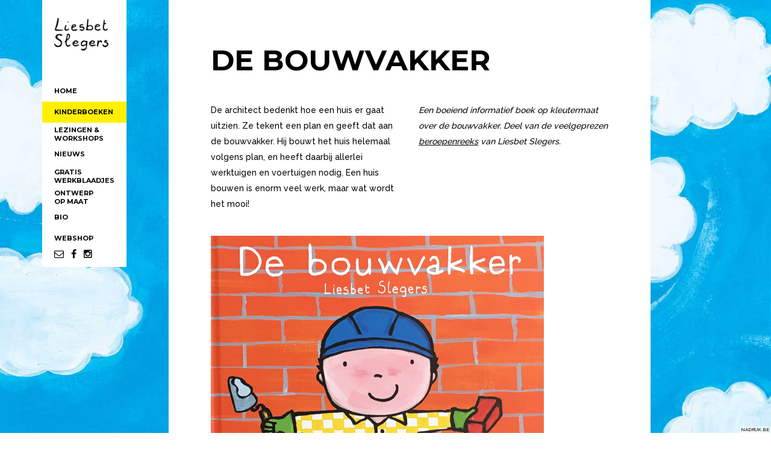

--- FILE ---
content_type: text/html; charset=UTF-8
request_url: https://www.liesbetslegers.be/kinderboeken.php?b=80
body_size: 3065
content:

<!DOCTYPE html>
<html lang="en-US">
<head>

<!-- Basic Page Head -->
<meta http-equiv="Content-Type" content="text/html; charset=utf-8">



<title>Liesbet Slegers -     
De bouwvakker </title>
<meta property="og:image"  content="https://www.liesbetslegers.be/imgs/boeken/80.gif" />
<meta name="description" content="Liesbet Slegers - Kinderboeken">
<meta name="author" content="Nadruk">
<meta name="keywords" content="Liesbet Slegers, Kinderboeken, boek">
    
<!-- Mobile Meta -->
<meta name="viewport" content="width=device-width, initial-scale=1.0, minimum-scale=1.0, maximum-scale=1.0, user-scalable=no">

<!-- Favicons -->
<link rel="shortcut icon" type="image/x-icon" href="https://www.liesbetslegers.be/assets/img/favicon.png">
<link rel="apple-touch-icon-precomposed" href="https://www.liesbetslegers.be/assets/img/apple-touch-icon-precomposed.png">
<link rel="apple-touch-icon-precomposed" sizes="72x72" href="https://www.liesbetslegers.be/assets/img/apple-touch-icon-72x72-precomposed.png">
<link rel="apple-touch-icon-precomposed" sizes="114x114" href="https://www.liesbetslegers.be/assets/img/apple-touch-icon-114x114-precomposed.png">
<link rel="apple-touch-icon-precomposed" sizes="144x144" href="https://www.liesbetslegers.be/assets/img/apple-touch-icon-144x144-precomposed.png">

<!-- Css -->
<link rel="stylesheet" type="text/css" href="https://www.liesbetslegers.be/assets/css/bootstrap.min.css">
<link rel="stylesheet" type="text/css" href="https://www.liesbetslegers.be/assets/css/jquery.bxslider.css">
<link rel="stylesheet" type="text/css" href="https://www.liesbetslegers.be/assets/css/font.awesome.min.css">
<link rel="stylesheet" type="text/css" href="https://www.liesbetslegers.be/assets/css/magnific.popup.css">
<link rel="stylesheet" type="text/css" href="https://www.liesbetslegers.be/assets/css/owl.carousel.css">
<link rel="stylesheet" type="text/css" href="https://www.liesbetslegers.be/assets/css/owl.theme.css">
<link rel="stylesheet" type="text/css" href="https://www.liesbetslegers.be/assets/css/style.css">
<link rel="stylesheet" type="text/css" href="https://www.liesbetslegers.be/assets/css/responsive.css">
<link rel="stylesheet" type="text/css" href="https://www.liesbetslegers.be/include/style.css">

<!-- Google Fonts -->
<link href="https://fonts.googleapis.com/css?family=Raleway:400,500,600,700" rel="stylesheet" type="text/css">
<link href="https://fonts.googleapis.com/css?family=Montserrat:400,700" rel="stylesheet" type="text/css">

<style type="text/css">
body{background-image:url("https://www.liesbetslegers.be/imgs/bg2.jpg");}
</style>

</head>
<body class="site-left">



<!-- Site Back Top -->
<div class="site-backtop" title="Back to top">
	<i class="fa fa-long-arrow-up"></i>
</div>
<!-- Site Back Top End -->

<!-- Site Header -->
<div class="site-header">
    <div class="header-logo">
        <a href="https://www.liesbetslegers.be/"><img src="https://www.liesbetslegers.be/imgs/logo.png" alt="Liesbet Slegers"></a>
    </div>
    <div class="header-menu">
        <nav>
            <ul>                
                <li><a href="https://www.liesbetslegers.be/">HOME</a></li>
                <li><a href="https://www.liesbetslegers.be/kinderboeken/" style="background:#FFF000;">KINDERBOEKEN</a></li>
                <li><a href="https://www.liesbetslegers.be/lezingen-en-workshops/" style="line-height:14px; padding-top:5px;">LEZINGEN &amp;<br>WORKSHOPS</a></li>
                <li><a href="https://www.liesbetslegers.be/nieuws/">NIEUWS</a></li>
                <li><a href="https://www.liesbetslegers.be/gratis-werkblaadjes/" style="line-height:14px; padding-top:5px;">GRATIS<br>WERKBLAADJES</a></li>
                <li><a href="https://www.liesbetslegers.be/ontwerp-op-maat/" style="line-height:14px; padding-top:5px;">ONTWERP<br>OP MAAT</a></li>
                <li><a href="https://www.liesbetslegers.be/bio/">BIO</a></li>
                <li><a href="https://webshop.liesbetslegers.be">WEBSHOP</a></li>
            </ul>
        </nav>
    </div>
    <div style="position:absolute; width:100%; bottom:10px; left:20px; padding-top:20px;">
    	<a href="mailto:liesbet.slegers@skynet.be"><i class="fa fa-envelope-o"></i></a> &nbsp;
        <a href="https://www.facebook.com/LIesbetSlegersauteur/?fref=ts" target="_blank"><i class="fa fa-facebook"></i></a> &nbsp;
        <a href="https://www.instagram.com/liesbetslegers/" target="_blank"><i class="fa fa-instagram"></i></a>
    </div>
    <div class="header-toggle">
        <i class="fa fa-bars"></i>
    </div>

<div class="mobilenadruklink"><a href="https://www.nadruk.be" target="_blank">NADRUK.BE</a></div>
</div>
<!-- Site Header End -->
    
<!-- Site Main -->
<div class="site-main">
    <!-- Page Wrapper -->
    <div class="page-wrapper">
        <div class="page-container">
						<!-- Page Heading -->
            <div class="page-heading">
                <h1>DE BOUWVAKKER </h1>
            </div>
            <!-- Page Heading End -->	
			
			
            <div class="content-list type-one">
                <div class="row">
                    <div class="col-md-6 ctlink">
                        <p>De architect bedenkt hoe een huis er gaat uitzien. Ze tekent een plan en geeft dat aan de bouwvakker. Hij bouwt het huis helemaal volgens plan, en heeft daarbij allerlei werktuigen en voertuigen nodig. Een huis bouwen is enorm veel werk, maar wat wordt het mooi!</p>                    </div>
                    <div class="col-md-6 ctlink">
                        <p><em>Een boeiend informatief boek op kleutermaat over de bouwvakker. Deel van de veelgeprezen <a href="http://clavisbooks.com/zoeken?q=beroepenreeks" target="_blank" rel="noopener">beroepenreeks</a> van Liesbet Slegers.</em></p>                    
                    </div>
				</div>
            </div>
			
			<!-- Page Heading -->
            <div >
                <img src="https://www.liesbetslegers.be/imgs/boeken/80.gif">
           	<br><br><br>
            <h3 style="margin-bottom:0;">GELIJKAARDIGE BOEKEN</h3>
            </div>
            <!-- Page Heading End -->
			
			            
            
            
            <!-- Kinderboeken -->
            <div class="project-list type-one col-3 clearfix">
			
                            <!-- Boek -->
                <div class="project-col boekfilter5">
                    <a href="https://www.liesbetslegers.be/kinderboeken.php?b=292" class="project-link">
                        <div class="project-photo" style="background:#ff931e; padding:30px;"><img src="https://www.liesbetslegers.be/include/image.php?width=180&image=https://www.liesbetslegers.be/imgs/boeken/292.jpg" alt="De vrachtwagenchauffeur en de kapitein" class="img-full shadow"></div>
                        <div class="project-info">
                            <h3>De vrachtwagenchauffeur en de kapitein</h3>
                            <h4>Beroepenboeken</h4>
                        </div>
                    </a>
                </div>
                <!-- Boek End -->
			                <!-- Boek -->
                <div class="project-col boekfilter5">
                    <a href="https://www.liesbetslegers.be/kinderboeken.php?b=289" class="project-link">
                        <div class="project-photo" style="background:#ff931e; padding:30px;"><img src="https://www.liesbetslegers.be/include/image.php?width=180&image=https://www.liesbetslegers.be/imgs/boeken/289.jpg" alt="De autocoureur en de piloot" class="img-full shadow"></div>
                        <div class="project-info">
                            <h3>De autocoureur en de piloot</h3>
                            <h4>Beroepenboeken</h4>
                        </div>
                    </a>
                </div>
                <!-- Boek End -->
			                <!-- Boek -->
                <div class="project-col boekfilter5">
                    <a href="https://www.liesbetslegers.be/kinderboeken.php?b=288" class="project-link">
                        <div class="project-photo" style="background:#ff931e; padding:30px;"><img src="https://www.liesbetslegers.be/include/image.php?width=180&image=https://www.liesbetslegers.be/imgs/boeken/288.jpg" alt="De tandarts en de oogarts" class="img-full shadow"></div>
                        <div class="project-info">
                            <h3>De tandarts en de oogarts</h3>
                            <h4>Beroepenboeken</h4>
                        </div>
                    </a>
                </div>
                <!-- Boek End -->
			                <!-- Boek -->
                <div class="project-col boekfilter5">
                    <a href="https://www.liesbetslegers.be/kinderboeken.php?b=269" class="project-link">
                        <div class="project-photo" style="background:#ff931e; padding:30px;"><img src="https://www.liesbetslegers.be/include/image.php?width=180&image=https://www.liesbetslegers.be/imgs/boeken/269.jpg" alt="De kaasmaker en de boer" class="img-full shadow"></div>
                        <div class="project-info">
                            <h3>De kaasmaker en de boer</h3>
                            <h4>Beroepenboeken</h4>
                        </div>
                    </a>
                </div>
                <!-- Boek End -->
			                <!-- Boek -->
                <div class="project-col boekfilter5">
                    <a href="https://www.liesbetslegers.be/kinderboeken.php?b=267" class="project-link">
                        <div class="project-photo" style="background:#ff931e; padding:30px;"><img src="https://www.liesbetslegers.be/include/image.php?width=180&image=https://www.liesbetslegers.be/imgs/boeken/267.jpg" alt="De dierenverzorger" class="img-full shadow"></div>
                        <div class="project-info">
                            <h3>De dierenverzorger</h3>
                            <h4>Beroepenboeken</h4>
                        </div>
                    </a>
                </div>
                <!-- Boek End -->
			                <!-- Boek -->
                <div class="project-col boekfilter5">
                    <a href="https://www.liesbetslegers.be/kinderboeken.php?b=266" class="project-link">
                        <div class="project-photo" style="background:#ff931e; padding:30px;"><img src="https://www.liesbetslegers.be/include/image.php?width=180&image=https://www.liesbetslegers.be/imgs/boeken/266.jpg" alt="De wielrenner en de voetballer" class="img-full shadow"></div>
                        <div class="project-info">
                            <h3>De wielrenner en de voetballer</h3>
                            <h4>Beroepenboeken</h4>
                        </div>
                    </a>
                </div>
                <!-- Boek End -->
			                <!-- Boek -->
                <div class="project-col boekfilter5">
                    <a href="https://www.liesbetslegers.be/kinderboeken.php?b=265" class="project-link">
                        <div class="project-photo" style="background:#ff931e; padding:30px;"><img src="https://www.liesbetslegers.be/include/image.php?width=180&image=https://www.liesbetslegers.be/imgs/boeken/265.jpg" alt=" De astronaut en de sterrenkundige" class="img-full shadow"></div>
                        <div class="project-info">
                            <h3> De astronaut en de sterrenkundige</h3>
                            <h4>Beroepenboeken</h4>
                        </div>
                    </a>
                </div>
                <!-- Boek End -->
			                <!-- Boek -->
                <div class="project-col boekfilter5">
                    <a href="https://www.liesbetslegers.be/kinderboeken.php?b=264" class="project-link">
                        <div class="project-photo" style="background:#ff931e; padding:30px;"><img src="https://www.liesbetslegers.be/include/image.php?width=180&image=https://www.liesbetslegers.be/imgs/boeken/264.jpg" alt="De kok en de bakker" class="img-full shadow"></div>
                        <div class="project-info">
                            <h3>De kok en de bakker</h3>
                            <h4>Beroepenboeken</h4>
                        </div>
                    </a>
                </div>
                <!-- Boek End -->
			                <!-- Boek -->
                <div class="project-col boekfilter5">
                    <a href="https://www.liesbetslegers.be/kinderboeken.php?b=213" class="project-link">
                        <div class="project-photo" style="background:#ff931e; padding:30px;"><img src="https://www.liesbetslegers.be/include/image.php?width=180&image=https://www.liesbetslegers.be/imgs/boeken/213.jpg" alt="De kapitein" class="img-full shadow"></div>
                        <div class="project-info">
                            <h3>De kapitein</h3>
                            <h4>Beroepenboeken</h4>
                        </div>
                    </a>
                </div>
                <!-- Boek End -->
			                <!-- Boek -->
                <div class="project-col boekfilter5">
                    <a href="https://www.liesbetslegers.be/kinderboeken.php?b=193" class="project-link">
                        <div class="project-photo" style="background:#ff931e; padding:30px;"><img src="https://www.liesbetslegers.be/include/image.php?width=180&image=https://www.liesbetslegers.be/imgs/boeken/193.jpg" alt="De sterrenkundige" class="img-full shadow"></div>
                        <div class="project-info">
                            <h3>De sterrenkundige</h3>
                            <h4>Beroepenboeken</h4>
                        </div>
                    </a>
                </div>
                <!-- Boek End -->
			                <!-- Boek -->
                <div class="project-col boekfilter5">
                    <a href="https://www.liesbetslegers.be/kinderboeken.php?b=190" class="project-link">
                        <div class="project-photo" style="background:#ff931e; padding:30px;"><img src="https://www.liesbetslegers.be/include/image.php?width=180&image=https://www.liesbetslegers.be/imgs/boeken/190.gif" alt="De politie en de brandweer" class="img-full shadow"></div>
                        <div class="project-info">
                            <h3>De politie en de brandweer</h3>
                            <h4>Beroepenboeken</h4>
                        </div>
                    </a>
                </div>
                <!-- Boek End -->
			                <!-- Boek -->
                <div class="project-col boekfilter5">
                    <a href="https://www.liesbetslegers.be/kinderboeken.php?b=189" class="project-link">
                        <div class="project-photo" style="background:#ff931e; padding:30px;"><img src="https://www.liesbetslegers.be/include/image.php?width=180&image=https://www.liesbetslegers.be/imgs/boeken/189.gif" alt="De dokter en de verpleegkundige" class="img-full shadow"></div>
                        <div class="project-info">
                            <h3>De dokter en de verpleegkundige</h3>
                            <h4>Beroepenboeken</h4>
                        </div>
                    </a>
                </div>
                <!-- Boek End -->
			                <!-- Boek -->
                <div class="project-col boekfilter5">
                    <a href="https://www.liesbetslegers.be/kinderboeken.php?b=184" class="project-link">
                        <div class="project-photo" style="background:#ff931e; padding:30px;"><img src="https://www.liesbetslegers.be/include/image.php?width=180&image=https://www.liesbetslegers.be/imgs/boeken/184.jpg" alt="De boswachter" class="img-full shadow"></div>
                        <div class="project-info">
                            <h3>De boswachter</h3>
                            <h4>Beroepenboeken</h4>
                        </div>
                    </a>
                </div>
                <!-- Boek End -->
			                <!-- Boek -->
                <div class="project-col boekfilter5">
                    <a href="https://www.liesbetslegers.be/kinderboeken.php?b=178" class="project-link">
                        <div class="project-photo" style="background:#ff931e; padding:30px;"><img src="https://www.liesbetslegers.be/include/image.php?width=180&image=https://www.liesbetslegers.be/imgs/boeken/178.jpg" alt="De oogarts" class="img-full shadow"></div>
                        <div class="project-info">
                            <h3>De oogarts</h3>
                            <h4>Beroepenboeken</h4>
                        </div>
                    </a>
                </div>
                <!-- Boek End -->
			                <!-- Boek -->
                <div class="project-col boekfilter5">
                    <a href="https://www.liesbetslegers.be/kinderboeken.php?b=163" class="project-link">
                        <div class="project-photo" style="background:#ff931e; padding:30px;"><img src="https://www.liesbetslegers.be/include/image.php?width=180&image=https://www.liesbetslegers.be/imgs/boeken/163.jpg" alt="De vrachtwagenchauffeur" class="img-full shadow"></div>
                        <div class="project-info">
                            <h3>De vrachtwagenchauffeur</h3>
                            <h4>Beroepenboeken</h4>
                        </div>
                    </a>
                </div>
                <!-- Boek End -->
			                <!-- Boek -->
                <div class="project-col boekfilter5">
                    <a href="https://www.liesbetslegers.be/kinderboeken.php?b=143" class="project-link">
                        <div class="project-photo" style="background:#ff931e; padding:30px;"><img src="https://www.liesbetslegers.be/include/image.php?width=180&image=https://www.liesbetslegers.be/imgs/boeken/143.gif" alt="De kaasmaker" class="img-full shadow"></div>
                        <div class="project-info">
                            <h3>De kaasmaker</h3>
                            <h4>Beroepenboeken</h4>
                        </div>
                    </a>
                </div>
                <!-- Boek End -->
			                <!-- Boek -->
                <div class="project-col boekfilter5">
                    <a href="https://www.liesbetslegers.be/kinderboeken.php?b=127" class="project-link">
                        <div class="project-photo" style="background:#ff931e; padding:30px;"><img src="https://www.liesbetslegers.be/include/image.php?width=180&image=https://www.liesbetslegers.be/imgs/boeken/127.gif" alt="De imker" class="img-full shadow"></div>
                        <div class="project-info">
                            <h3>De imker</h3>
                            <h4>Beroepenboeken</h4>
                        </div>
                    </a>
                </div>
                <!-- Boek End -->
			                <!-- Boek -->
                <div class="project-col boekfilter5">
                    <a href="https://www.liesbetslegers.be/kinderboeken.php?b=77" class="project-link">
                        <div class="project-photo" style="background:#ff931e; padding:30px;"><img src="https://www.liesbetslegers.be/include/image.php?width=180&image=https://www.liesbetslegers.be/imgs/boeken/77.gif" alt="De astronaut " class="img-full shadow"></div>
                        <div class="project-info">
                            <h3>De astronaut </h3>
                            <h4>Beroepenboeken</h4>
                        </div>
                    </a>
                </div>
                <!-- Boek End -->
			                <!-- Boek -->
                <div class="project-col boekfilter5">
                    <a href="https://www.liesbetslegers.be/kinderboeken.php?b=83" class="project-link">
                        <div class="project-photo" style="background:#ff931e; padding:30px;"><img src="https://www.liesbetslegers.be/include/image.php?width=180&image=https://www.liesbetslegers.be/imgs/boeken/83.jpg" alt="De piloot " class="img-full shadow"></div>
                        <div class="project-info">
                            <h3>De piloot </h3>
                            <h4>Beroepenboeken</h4>
                        </div>
                    </a>
                </div>
                <!-- Boek End -->
			                <!-- Boek -->
                <div class="project-col boekfilter5">
                    <a href="https://www.liesbetslegers.be/kinderboeken.php?b=71" class="project-link">
                        <div class="project-photo" style="background:#ff931e; padding:30px;"><img src="https://www.liesbetslegers.be/include/image.php?width=180&image=https://www.liesbetslegers.be/imgs/boeken/71.gif" alt="De boer " class="img-full shadow"></div>
                        <div class="project-info">
                            <h3>De boer </h3>
                            <h4>Beroepenboeken</h4>
                        </div>
                    </a>
                </div>
                <!-- Boek End -->
			                <!-- Boek -->
                <div class="project-col boekfilter5">
                    <a href="https://www.liesbetslegers.be/kinderboeken.php?b=70" class="project-link">
                        <div class="project-photo" style="background:#ff931e; padding:30px;"><img src="https://www.liesbetslegers.be/include/image.php?width=180&image=https://www.liesbetslegers.be/imgs/boeken/70.jpg" alt="De verpleegkundige" class="img-full shadow"></div>
                        <div class="project-info">
                            <h3>De verpleegkundige</h3>
                            <h4>Beroepenboeken</h4>
                        </div>
                    </a>
                </div>
                <!-- Boek End -->
			                <!-- Boek -->
                <div class="project-col boekfilter5">
                    <a href="https://www.liesbetslegers.be/kinderboeken.php?b=75" class="project-link">
                        <div class="project-photo" style="background:#ff931e; padding:30px;"><img src="https://www.liesbetslegers.be/include/image.php?width=180&image=https://www.liesbetslegers.be/imgs/boeken/75.gif" alt="De dierenarts" class="img-full shadow"></div>
                        <div class="project-info">
                            <h3>De dierenarts</h3>
                            <h4>Beroepenboeken</h4>
                        </div>
                    </a>
                </div>
                <!-- Boek End -->
			                <!-- Boek -->
                <div class="project-col boekfilter5">
                    <a href="https://www.liesbetslegers.be/kinderboeken.php?b=82" class="project-link">
                        <div class="project-photo" style="background:#ff931e; padding:30px;"><img src="https://www.liesbetslegers.be/include/image.php?width=180&image=https://www.liesbetslegers.be/imgs/boeken/82.jpg" alt="De kapper" class="img-full shadow"></div>
                        <div class="project-info">
                            <h3>De kapper</h3>
                            <h4>Beroepenboeken</h4>
                        </div>
                    </a>
                </div>
                <!-- Boek End -->
			                <!-- Boek -->
                <div class="project-col boekfilter5">
                    <a href="https://www.liesbetslegers.be/kinderboeken.php?b=76" class="project-link">
                        <div class="project-photo" style="background:#ff931e; padding:30px;"><img src="https://www.liesbetslegers.be/include/image.php?width=180&image=https://www.liesbetslegers.be/imgs/boeken/76.gif" alt="De vuilnisman" class="img-full shadow"></div>
                        <div class="project-info">
                            <h3>De vuilnisman</h3>
                            <h4>Beroepenboeken</h4>
                        </div>
                    </a>
                </div>
                <!-- Boek End -->
			                <!-- Boek -->
                <div class="project-col boekfilter5">
                    <a href="https://www.liesbetslegers.be/kinderboeken.php?b=74" class="project-link">
                        <div class="project-photo" style="background:#ff931e; padding:30px;"><img src="https://www.liesbetslegers.be/include/image.php?width=180&image=https://www.liesbetslegers.be/imgs/boeken/74.gif" alt="De archeoloog " class="img-full shadow"></div>
                        <div class="project-info">
                            <h3>De archeoloog </h3>
                            <h4>Beroepenboeken</h4>
                        </div>
                    </a>
                </div>
                <!-- Boek End -->
			                <!-- Boek -->
                <div class="project-col boekfilter5">
                    <a href="https://www.liesbetslegers.be/kinderboeken.php?b=73" class="project-link">
                        <div class="project-photo" style="background:#ff931e; padding:30px;"><img src="https://www.liesbetslegers.be/include/image.php?width=180&image=https://www.liesbetslegers.be/imgs/boeken/73.gif" alt="De kok " class="img-full shadow"></div>
                        <div class="project-info">
                            <h3>De kok </h3>
                            <h4>Beroepenboeken</h4>
                        </div>
                    </a>
                </div>
                <!-- Boek End -->
			                <!-- Boek -->
                <div class="project-col boekfilter5">
                    <a href="https://www.liesbetslegers.be/kinderboeken.php?b=72" class="project-link">
                        <div class="project-photo" style="background:#ff931e; padding:30px;"><img src="https://www.liesbetslegers.be/include/image.php?width=180&image=https://www.liesbetslegers.be/imgs/boeken/72.gif" alt=" De bakker " class="img-full shadow"></div>
                        <div class="project-info">
                            <h3> De bakker </h3>
                            <h4>Beroepenboeken</h4>
                        </div>
                    </a>
                </div>
                <!-- Boek End -->
			                <!-- Boek -->
                <div class="project-col boekfilter5">
                    <a href="https://www.liesbetslegers.be/kinderboeken.php?b=69" class="project-link">
                        <div class="project-photo" style="background:#ff931e; padding:30px;"><img src="https://www.liesbetslegers.be/include/image.php?width=180&image=https://www.liesbetslegers.be/imgs/boeken/69.jpg" alt="De politie" class="img-full shadow"></div>
                        <div class="project-info">
                            <h3>De politie</h3>
                            <h4>Beroepenboeken</h4>
                        </div>
                    </a>
                </div>
                <!-- Boek End -->
			                <!-- Boek -->
                <div class="project-col boekfilter5">
                    <a href="https://www.liesbetslegers.be/kinderboeken.php?b=67" class="project-link">
                        <div class="project-photo" style="background:#ff931e; padding:30px;"><img src="https://www.liesbetslegers.be/include/image.php?width=180&image=https://www.liesbetslegers.be/imgs/boeken/67.jpg" alt="De juf " class="img-full shadow"></div>
                        <div class="project-info">
                            <h3>De juf </h3>
                            <h4>Beroepenboeken</h4>
                        </div>
                    </a>
                </div>
                <!-- Boek End -->
			                <!-- Boek -->
                <div class="project-col boekfilter5">
                    <a href="https://www.liesbetslegers.be/kinderboeken.php?b=66" class="project-link">
                        <div class="project-photo" style="background:#ff931e; padding:30px;"><img src="https://www.liesbetslegers.be/include/image.php?width=180&image=https://www.liesbetslegers.be/imgs/boeken/66.gif" alt="De postbode" class="img-full shadow"></div>
                        <div class="project-info">
                            <h3>De postbode</h3>
                            <h4>Beroepenboeken</h4>
                        </div>
                    </a>
                </div>
                <!-- Boek End -->
			                <!-- Boek -->
                <div class="project-col boekfilter5">
                    <a href="https://www.liesbetslegers.be/kinderboeken.php?b=65" class="project-link">
                        <div class="project-photo" style="background:#ff931e; padding:30px;"><img src="https://www.liesbetslegers.be/include/image.php?width=180&image=https://www.liesbetslegers.be/imgs/boeken/65.jpg" alt="De brandweer" class="img-full shadow"></div>
                        <div class="project-info">
                            <h3>De brandweer</h3>
                            <h4>Beroepenboeken</h4>
                        </div>
                    </a>
                </div>
                <!-- Boek End -->
			                <!-- Boek -->
                <div class="project-col boekfilter5">
                    <a href="https://www.liesbetslegers.be/kinderboeken.php?b=64" class="project-link">
                        <div class="project-photo" style="background:#ff931e; padding:30px;"><img src="https://www.liesbetslegers.be/include/image.php?width=180&image=https://www.liesbetslegers.be/imgs/boeken/64.gif" alt="De tandarts" class="img-full shadow"></div>
                        <div class="project-info">
                            <h3>De tandarts</h3>
                            <h4>Beroepenboeken</h4>
                        </div>
                    </a>
                </div>
                <!-- Boek End -->
			                <!-- Boek -->
                <div class="project-col boekfilter5">
                    <a href="https://www.liesbetslegers.be/kinderboeken.php?b=14" class="project-link">
                        <div class="project-photo" style="background:#ff931e; padding:30px;"><img src="https://www.liesbetslegers.be/include/image.php?width=180&image=https://www.liesbetslegers.be/imgs/boeken/14.gif" alt="De dokter " class="img-full shadow"></div>
                        <div class="project-info">
                            <h3>De dokter </h3>
                            <h4>Beroepenboeken</h4>
                        </div>
                    </a>
                </div>
                <!-- Boek End -->
			                <!-- Boek -->
                <div class="project-col boekfilter5">
                    <a href="https://www.liesbetslegers.be/kinderboeken.php?b=1" class="project-link">
                        <div class="project-photo" style="background:#ff931e; padding:30px;"><img src="https://www.liesbetslegers.be/include/image.php?width=180&image=https://www.liesbetslegers.be/imgs/boeken/1.gif" alt="De Wielrenner" class="img-full shadow"></div>
                        <div class="project-info">
                            <h3>De Wielrenner</h3>
                            <h4>Beroepenboeken</h4>
                        </div>
                    </a>
                </div>
                <!-- Boek End -->
			                
                

            </div>
            <!-- Kinderboeken -->
		
        
        
        
        
        
        </div>
    </div>
    <!-- Page Wrapper End -->
</div>
<!-- Site Main End -->
    
<!-- Scripts -->
<script src="https://www.liesbetslegers.be/assets/js/jquery.min.js"></script>
<script src="https://www.liesbetslegers.be/assets/js/jquery.bxslider.min.js"></script>
<script src="https://www.liesbetslegers.be/assets/js/jquery.countTo.js"></script>
<script src="https://www.liesbetslegers.be/assets/js/jquery.fitvids.js"></script>
<script src="https://www.liesbetslegers.be/assets/js/jquery.magnific.popup.min.js"></script>
<script src="https://www.liesbetslegers.be/assets/js/bootstrap.min.js"></script>
<script src="https://www.liesbetslegers.be/assets/js/owl.carousel.min.js"></script>
<script src="https://www.liesbetslegers.be/assets/js/smooth.scroll.js"></script>
<script src="https://www.liesbetslegers.be/assets/js/imagesloaded.pkgd.min.js"></script>
<script src="https://www.liesbetslegers.be/assets/js/isotope.pkgd.min.js"></script>
<script src="https://www.liesbetslegers.be/assets/js/contact.form.js"></script>

<!-- Map Scripts -->
<script src="https://maps.google.com/maps/api/js?sensor=false&amp;language=en"></script>
<script src="https://www.liesbetslegers.be/assets/js/gmap3.min.js"></script>

<!-- Custom Scripts -->
<script src="https://www.liesbetslegers.be/assets/js/custom.js"></script>
<div class="nadruklink"><a href="https://www.nadruk.be" target="_blank">NADRUK.BE</a></div>
</body>
</html>

--- FILE ---
content_type: text/css
request_url: https://www.liesbetslegers.be/assets/css/style.css
body_size: 7419
content:
/*

	Theme Name: INNERA - Portfolio Template
	Theme URI: http://www.locotheme.com/innera-html/
	Description: Portfolio Template
	Version: 1.0
	Author: Loco Theme
	Author URI: http://www.locotheme.com

	- - - - - Contents - - - - -
	
	01 - Basic Stylesheet
	02 - General Stylesheet
	03 - Layout Stylesheet

	- - - - - - - - - - - - - -
	
*/	

/*  01 - Basic Stylesheet
-----------------------------------------------------------*/
html{
	width					: 100%;
	height					: 100%; 
}
body{
	width					: 100%;
	height					: 100%;
	margin					: 0;
	padding					: 0;
	font-size				: 16px;
    font-family             : 'Raleway', sans-serif;
	font-weight				: 500;
	color					: #000;
	text-rendering			: optimizeLegibility;
    background-position     : top left;
    background-repeat       : no-repeat;
    background-attachment   : fixed;
    background-size         : cover;
    background-image		: url("../img/slide-1.jpg");
	-webkit-font-smoothing	: antialiased;
	   -moz-font-smoothing	: antialiased;
	        font-smoothing	: antialiased;
}
a,
a:hover,
a:active,
a:focus{
	color					: #000;
	outline					: 0;
	text-decoration			: none;
}
p{
	line-height				: 30px;
    margin-bottom           : 20px;
}
img{
	max-width				: 100%;
}
mark, .mark{
    padding                 : 0 5px;
    background-color        : #fff000;
}
h1, h2, h3, h4, h5, h6, .h1, .h2, .h3, .h4, .h5, .h6{
    font-family				: 'Montserrat', sans-serif;
	font-weight				: 700;
	padding					: 0;
    margin                  : 0 0 20px 0;
}
h1 + h2{
    font-family             : 'Raleway', sans-serif;
	font-weight				: 500;
}
ul{
	list-style-type			: none;
	margin					: 0;
	padding					: 0;
}
button{
	padding					: 0;
	margin					: 0;
	border					: none;
	outline					: none;
	background				: none;
}
hr{
	margin					: 0;
	padding					: 0;
	border					: 0;
	border-bottom			: 1px solid #f1f1f1;
}
hr.seperator{
    margin-top              : 40px;
    margin-bottom           : 40px;
}
iframe{
	width					: 100%;
	border					: 0;
	outline					: none;
	overflow				: hidden;
}
input, select, textarea{
	padding					: 0;
	margin					: 0;
	border					: none;
	outline					: none;
}
::selection{
	color					: #000;
	background				: #fff000;
}
::-moz-selection{
	color					: #000;
	background				: #fff000;
}

/*  02 - General Stylesheet
-----------------------------------------------------------*/
a,
.btn,
.link-more:before,
.nav-prevnext ul li.prev .fa,
.nav-prevnext ul li.next .fa,
.data-form input,
.data-form select,
.data-form textarea,
.owl-theme .owl-controls .owl-buttons div,
.blog-list.type-one .row div[class*="col-"],
.blog-list.type-two .bl-post,
.blog-list.type-two .bl-post .post-image:before,
.team-list.type-one .team-member > a:before,
.team-list.type-two .team-member > a:before,
.team-list.type-one .team-member .member-social,
.team-list.type-two .team-member .member-social,
.project-list.type-one .project-col .project-info,
.project-list.type-one .project-col .project-info h3,
.project-list.type-one .project-col .project-info h4,
.project-list.type-two .project-item .project-link:before,
.project-list.type-two .project-item .project-info h3,
.client-list.type-one .row div[class*="col-"],
.blog-sidebar .sidebar-categories ul li a:before,
.blog-sidebar .sidebar-archive ul li a:before,
.site-header .header-menu nav > ul > li:before{
	-webkit-transition		: all 0.2s ease-in-out;
	   -moz-transition		: all 0.2s ease-in-out;
	    -ms-transition		: all 0.2s ease-in-out;
	     -o-transition		: all 0.2s ease-in-out;
	        transition		: all 0.2s ease-in-out;
}

.btn,
.link-more,
.data-form label,
.contact-info ul li b,
.nav-prevnext ul li a,
.project-filter.type-one ul li a,
.blog-list.type-one h6 a, 
.blog-list.type-two h6 a,
.blog-list.type-one h6 span, 
.blog-list.type-two h6 span,
.team-list.type-one .team-member .member-desc h5,
.team-list.type-one .team-member .member-desc h6,
.team-list.type-two .team-member .member-desc h5,
.team-list.type-two .team-member .member-desc h6,
.services-list.type-one h5,
.services-list.type-two .sl-item h5,
.testimonial-list.type-one .item h5,
.testimonial-list.type-one .item h6,
.counter-list.type-one .item h5,
.project-list.type-one .project-col .project-info h4,
.project-list.type-two .project-item .project-info h4,
.blog-sidebar h4,
.blog-sidebar .sidebar-search input[type="text"],
.blog-sidebar .sidebar-categories ul li,
.blog-sidebar .sidebar-recent ul li .date,
.blog-sidebar .sidebar-tags ul li,
.blog-sidebar .sidebar-archive ul li,
.blog-single .post-right,
.blog-single .post-head ul li,
.blog-single .post-tags h5,
.blog-single .post-tags ul li,
.blog-single .post-comments h5,
.blog-single .post-comments .comment-date,
.blog-single .post-form h5,
.team-single .team-head h2,
.project-single.type-one .project-body .project-info ul li h5,
.project-single.type-one .project-body .project-info ul li h6{
    text-transform          : uppercase;
}

.clear{
	clear					: both;
	margin					: 0;
	padding					: 0;
}
.img-full{
	width					: 100%;
}
.text-default{
    font-family             : 'Raleway', sans-serif;
	font-weight				: 500;
}
.inline{
	display					: inline-block;
}
.block{
	display					: block;
}

.btn{
	height					: 40px;
	line-height				: 40px;
	padding					: 0 30px;
    white-space             : nowrap;
    text-overflow           : ellipsis;
    overflow                : hidden;
	font-family				: 'Montserrat', sans-serif;
	font-weight				: 700;
	font-size				: 12px;
	border					: none;
	-webkit-border-radius	: 0px;
	   -moz-border-radius	: 0px;
	        border-radius	: 0px;
}
.btn,
.btn:hover,
.btn:active,
.btn:active:focus,
.btn:focus{
	text-decoration			: none;
	outline					: 0;
	-webkit-box-shadow		: none;
	   -moz-box-shadow		: none;
	        box-shadow		: none;
}
.btn .fa.left{
	margin-right			: 10px;
	margin-left				: -10px;
}
.btn .fa.right{
	margin-left				: 10px;
	margin-right			: -10px;
}
.btn.btn-yellow{
    color                   : #000;
    background-color        : #fff000;
}
.btn.btn-yellow:hover{
    color                   : #fff;
    background-color        : #000;
}
.btn.btn-black{
    color                   : #fff;
    background-color        : #000;
}
.btn.btn-black:hover{
    color                   : #000;
    background-color        : #fff000;
}
.btn.btn-white{
    background-color        : #fff;
}
.btn.btn-white:hover{
    color                   : #fff;
    background-color        : #000;
}
.btn.btn-border{
    color                   : #000;
    border                  : 1px solid #000;
    background-color        : #fff;
}
.btn.btn-border:hover{
    color                   : #fff;
    border                  : 1px solid #000;
    background-color        : #000;
}
.btn.btn-round{
    -webkit-border-radius	: 20px;
	   -moz-border-radius	: 20px;
	        border-radius	: 20px;
}
.btn-mini{
    height                  : 30px;
    line-height             : 30px;
    padding                 : 0 20px;
    font-size               : 11px;
}
.btn-mini .fa.right{
    margin-right            : -5px;
}
.btn-mini .fa.left{
    margin-left             : -5px;
}
.btn-mini.btn-round{
    -webkit-border-radius	: 15px;
	   -moz-border-radius	: 15px;
	        border-radius	: 15px;
}

.link-more{
    display                 : inline-block;
    font-family				: 'Montserrat', sans-serif;
    font-size               : 11px;
    font-weight             : 700;
    position                : relative;
    z-index                 : 1;
}
.link-more:before{
    content                 : "";
    position                : absolute;
    top                     : -20%;
    left                    : -10%;
    z-index                 : -1;
    width                   : 0;
    height                  : 140%;
    background-color        : #fff000;
}
.link-more:hover:before,
.link-more.active:before{
    width                   : 120%;
}

.align-left{
	text-align				: left;
}
.align-center{
	text-align				: center;
}
.align-right{
	text-align				: right;
}
.align-justify{
	text-align				: justify;
}

.font-w400{
	font-weight				: 400;
}
.font-w500{
	font-weight				: 500;
}
.font-w600{
	font-weight				: 600;
}
.font-w700{
	font-weight				: 700;
}

.padding-b10{
	padding-bottom			: 10px;
}
.padding-b20{
	padding-bottom			: 20px;
}
.padding-b30{
	padding-bottom			: 30px;
}
.padding-b40{
	padding-bottom			: 40px;
}
.padding-b50{
	padding-bottom			: 50px;
}
.padding-b60{
	padding-bottom			: 60px;
}
.padding-v20{
	padding-top				: 10px;
	padding-bottom			: 10px;
}
.padding-v30{
	padding-top				: 15px;
	padding-bottom			: 15px;
}
.padding-v40{
	padding-top				: 20px;
	padding-bottom			: 20px;
}
.padding-v50{
	padding-top				: 25px;
	padding-bottom			: 25px;
}
.padding-v60{
	padding-top				: 30px;
	padding-bottom			: 30px;
}

.margin-b10{
	margin-bottom			: 10px;
}
.margin-b20{
	margin-bottom			: 20px;
}
.margin-b30{
	margin-bottom			: 30px;
}
.margin-b40{
	margin-bottom			: 40px;
}
.margin-b50{
	margin-bottom			: 50px;
}
.margin-b60{
	margin-bottom			: 60px;
}
.margin-v20{
	margin-top				: 10px;
	margin-bottom			: 10px;
}
.margin-v30{
	margin-top				: 15px;
	margin-bottom			: 15px;
}
.margin-v40{
	margin-top				: 20px;
	margin-bottom			: 20px;
}
.margin-v50{
	margin-top				: 25px;
	margin-bottom			: 25px;
}
.margin-v60{
	margin-top				: 30px;
	margin-bottom			: 30px;
}

.row.row-grid{
    margin-left             : 0;
    margin-right            : 0;
}
.row.row-grid > div[class*="col-"]{
    padding-left            : 0;
    padding-right           : 0;
}

.type-grid > .row{
    margin-left             : 0;
    margin-right            : 0;
}
.type-grid > .row > div[class*="col-"]{
    padding                 : 0;
}

.data-form label{
	display					: block;
	margin-bottom			: 10px;
}
.data-form select,
.data-form input[type="text"],
.data-form input[type="password"],
.data-form input[type="color"],
.data-form input[type="date"],
.data-form input[type="datetime"],
.data-form input[type="datetime-local"],
.data-form input[type="email"],
.data-form input[type="month"],
.data-form input[type="number"],
.data-form input[type="range"],
.data-form input[type="search"],
.data-form input[type="tel"],
.data-form input[type="time"],
.data-form input[type="url"],
.data-form input[type="week"]{
	width					: 100%;
	outline					: none;
	padding					: 0 15px;
	margin					: 0;
	height					: 40px;
	line-height				: 40px;
	border					: 1px solid #d3d6d7;
    font-size               : 11px;
	background-color		: #fff;
}
.data-form select:focus,
.data-form input[type="text"]:focus,
.data-form input[type="password"]:focus,
.data-form input[type="color"]:focus,
.data-form input[type="date"]:focus,
.data-form input[type="datetime"]:focus,
.data-form input[type="datetime-local"]:focus,
.data-form input[type="email"]:focus,
.data-form input[type="month"]:focus,
.data-form input[type="number"]:focus,
.data-form input[type="range"]:focus,
.data-form input[type="search"]:focus,
.data-form input[type="tel"]:focus,
.data-form input[type="time"]:focus,
.data-form input[type="url"]:focus,
.data-form input[type="week"]:focus{
	border-color			: #999;
}
.data-form select{
	   -webkit-appearance	: none;
          -moz-appearance	: none;
    		   appearance	: none;
	-webkit-border-radius	: 0;
	   -moz-border-radius	: 0;
	        border-radius	: 0;
}
.data-form textarea{
	width					: 100%;
	height					: 150px;
	outline					: none;
	padding					: 15px;
	margin					: 0;
	border					: 1px solid #d3d6d7;
	resize					: vertical;
    font-size               : 11px;
	background-color		: #fff;
}
.data-form textarea:focus{
	border-color			: #999;
}
.data-form .row div[class*="col-"]{
	margin-bottom			: 20px;
}
.data-form .row div[class*="col-"]:last-child{
	margin-bottom			: 0;
}

.owl-theme .owl-controls{
    margin-top              : 0;
}
.owl-theme .owl-controls .owl-buttons div{
	width					: 40px;
	height					: 40px;
	padding					: 0;
    margin                  : 0;
	text-align				: center;
	font					: normal normal normal 14px/1 FontAwesome;
	text-rendering			: auto;
	transform				: translate(0, 0);
	color					: #444;
	filter					: Alpha(Opacity=100);
	opacity					: 1;
	background-color		: #f1f1f1;
	 -webkit-font-smoothing	: antialiased;
	-moz-osx-font-smoothing	: grayscale;
	  -webkit-border-radius	: 0;
	     -moz-border-radius	: 0;
	          border-radius	: 0;
}
.owl-theme .owl-controls .owl-buttons div:hover{
    color                   : #fff;
    background-color        : #000;
}
.owl-theme .owl-controls .owl-buttons .owl-prev:before,
.owl-theme .owl-controls .owl-buttons .owl-next:before{
	line-height				: 40px;
}
.owl-theme .owl-controls .owl-buttons .owl-prev:before{
	content					: "\f104";
}
.owl-theme .owl-controls .owl-buttons .owl-next:before{
	content					: "\f105";
}
.owl-theme .owl-controls .owl-page span{
    border                  : 1px solid #000;
    background-color        : transparent;
}
.owl-theme .owl-controls .owl-page.active span{
    background-color        : #000;
}
.owl-theme.owl-one .owl-controls .owl-buttons{
    position                : absolute;
}

.nav-pager ul li a,
.nav-prevnext ul li a{
    display                 : block;
    text-align              : center;
    font-family				: 'Montserrat', sans-serif;
    font-size               : 12px;
    font-weight             : 700;
    background-color        : #fff;
}
.nav-pager ul li a:hover,
.nav-prevnext ul li a:hover{
    background-color        : #f1f1f1;
}
.nav-pager ul li.active a,
.nav-prevnext ul li.active a{
    background-color        : #fff000;
}

.nav-pager ul li{
    float                   : left;
}
.nav-pager ul li a{
    width                   : 50px;
    height                  : 50px;
    line-height             : 50px;
}
.nav-prevnext ul li a{
    height                  : 80px;
    line-height             : 80px;
}
.nav-prevnext ul li.prev .fa,
.nav-prevnext ul li.next .fa{
    position                : relative;
}
.nav-prevnext ul li.prev .fa{
    left                    : -10px;
}
.nav-prevnext ul li.next .fa{
    right                   : -10px;
}
.nav-prevnext ul li.prev:hover .fa{
    left                    : -20px;
}
.nav-prevnext ul li.next:hover .fa{
    right                   : -20px;
}

.social-icons li{
	float					: left;
	margin-right			: 10px;
}
.social-icons li a{
	display					: inline-block;
	width					: 34px;
	height					: 34px;
	line-height				: 34px;
    font-size               : 12px;
	text-align				: center;
    border                  : 1px solid #000;
}
.social-icons li:hover a{
	color					: #fff;
    background-color        : #000;
}
.social-icons li:last-child{
	margin-right			: 0;
}
.social-icons.social-round li a{
	-webkit-border-radius	: 50%;
	   -moz-border-radius	: 50%;
	        border-radius	: 50%;
}

.contact-info,
.contact-form{
    font-family				: 'Montserrat', sans-serif;
    font-size               : 13px;
}
.contact-info,
.contact-social,
.contact-form,
.contact-map.offset-h{
    margin-bottom           : 40px;
}
.contact-info:last-child,
.contact-info ul li:last-child,
.contact-social:last-child,
.contact-form:last-child{
    margin-bottom           : 0;
}
.contact-info ul li{
    margin-bottom           : 10px;
}

.promo-banner.type-one{
    padding                 : 40px;
    border                  : 1px solid #000;
}
.promo-banner.type-one h3{
    margin-bottom           : 0;
}

.promo-banner.type-two{
    color                   : #fff;
    background-position     : top left;
    background-repeat       : no-repeat;
    background-attachment   : fixed;
    background-size         : cover;
}
.promo-banner.type-two h1,
.promo-banner.type-two h2{
    margin-bottom           : 0;
}
.promo-banner.type-two h2{
    margin-top              : 10px;
    font-family             : 'Raleway', sans-serif;
	font-weight				: 500;
    line-height             : 40px;
}
.promo-banner.type-two p:last-child{
    margin-bottom           : 0;
}

.pricing-table.type-one{
    margin-top              : 40px;
    margin-bottom           : -40px;
}
.pricing-table.type-one .item{
    padding                 : 30px;
    margin-bottom           : 40px;
    color                   : #000;
	background-color		: #f1f1f1;
}
.pricing-table.type-one .item h3{
	font-size				: 36px;
}
.pricing-table.type-one .item h4{
	margin-bottom			: 20px;
}
.pricing-table.type-one .item h3 sup,
.pricing-table.type-one .item h3 span{
	font-size				: 16px;
}
.pricing-table.type-one .item h3 sup{
	position				: relative;
	top						: -13px;
    margin-right            : 5px;
}
.pricing-table.type-one .item ul li{
	font-family				: 'Montserrat', sans-serif;
	font-size				: 12px;
	padding					: 8px 0;
}
.pricing-table.type-one .item .pt-main{
	min-height				: 300px;
}
.pricing-table.type-one .item .pt-footer .btn{
    width                   : 100%;
    border                  : 1px solid #000;
}
.pricing-table.type-one .item .pt-footer .btn:hover{
    color                   : #fff;
    background-color        : #000;
}
.pricing-table.type-one .item.active{
    background-color        : #fff000;
}

.counter-list.type-one .item{
	text-align				: center;
}
.counter-list.type-one .item h5{
	display					: inline-block;
	padding					: 10px 20px;
    color                   : #000;
	background-color		: #fff000;
}
.counter-list.type-one .item .counter{
	display					: block;
    font-family				: 'Montserrat', sans-serif;
	font-size				: 4em;
	font-weight				: 700;
}

.services-list.type-one{
    margin-bottom           : -40px;
}
.services-list.type-one h5{
    margin-bottom           : 10px;
}
.services-list.type-one p{
    margin-bottom           : 10px;
}
.services-list.type-one p:last-child{
    margin-bottom           : 0;
}
.services-list.type-one .fa{
    font-size               : 1.6em;
    position                : absolute;
    top                     : -4px;
    left                    : 15px;
}
.services-list.type-one .row div[class*="col-"]{
    padding-left            : 60px;
    padding-right           : 40px;
    margin-bottom           : 40px;
}

.services-list.type-two .sl-item{
    padding                 : 40px;
    margin-bottom           : 1px;
    background-color        : #f1f1f1;
}
.services-list.type-two .sl-item p{
    line-height             : 26px;
    font-size               : 14px;
}
.services-list.type-two .sl-item p:last-child{
    margin-bottom           : 0;
}
.services-list.type-two .sl-item:last-child{
    margin-bottom           : 0;
}

.team-list.type-one .team-member,
.team-list.type-two .team-member{
    width                   : 100%;
    position                : relative;
    overflow                : hidden;
}
.team-list.type-one .team-member a,
.team-list.type-two .team-member a{
    display                 : block;
    color                   : #fff;
}
.team-list.type-one .team-member > a:before,
.team-list.type-two .team-member > a:before{
    content                 : "";
    position                : absolute;
    bottom                  : 0;
    left                    : 0;
    width                   : 100%;
    height                  : 0;
    background              : url([data-uri]);
    background              : -moz-linear-gradient(top,  rgba(0,0,0,0) 0%, rgba(0,0,0,0.65) 100%);
    background              : -webkit-gradient(linear, left top, left bottom, color-stop(0%,rgba(0,0,0,0)), color-stop(100%,rgba(0,0,0,0.65)));
    background              : -webkit-linear-gradient(top,  rgba(0,0,0,0) 0%,rgba(0,0,0,0.65) 100%);
    background              : -o-linear-gradient(top,  rgba(0,0,0,0) 0%,rgba(0,0,0,0.65) 100%);
    background              : -ms-linear-gradient(top,  rgba(0,0,0,0) 0%,rgba(0,0,0,0.65) 100%);
    background              : linear-gradient(to bottom,  rgba(0,0,0,0) 0%,rgba(0,0,0,0.65) 100%);
    filter                  : progid:DXImageTransform.Microsoft.gradient( startColorstr='#00000000', endColorstr='#a6000000',GradientType=0 );
}
.team-list.type-one .team-member .member-desc,
.team-list.type-two .team-member .member-desc{
    width                   : 100%;
    position                : absolute;
    left                    : 0;
    bottom                  : 0;
    z-index                 : 1;
    padding                 : 20px 60px 20px 20px;
             transform      : translateX(-100%);    
     -webkit-transform		: translateX(-100%);
        -moz-transform      : translateX(-100%);
         -ms-transform      : translateX(-100%);
    -webkit-transition		: all 0.3s ease-in-out;
	   -moz-transition		: all 0.3s ease-in-out;
	    -ms-transition		: all 0.3s ease-in-out;
	     -o-transition		: all 0.3s ease-in-out;
	        transition		: all 0.3s ease-in-out;
}
.team-list.type-one .team-member .member-desc h5,
.team-list.type-one .team-member .member-desc h6,
.team-list.type-two .team-member .member-desc h5,
.team-list.type-two .team-member .member-desc h6{
    white-space             : nowrap;
    text-overflow           : ellipsis;
    overflow                : hidden;
}
.team-list.type-one .team-member .member-desc h5,
.team-list.type-two .team-member .member-desc h5{
    font-size               : 13px;
    margin-bottom           : 8px;
}
.team-list.type-one .team-member .member-desc h6,
.team-list.type-two .team-member .member-desc h6{
    margin-bottom           : 0;
}
.team-list.type-one .team-member .member-social,
.team-list.type-two .team-member .member-social{
    width                   : 40px;
    height                  : 100%;
    position                : absolute;
    right                   : 0;
    top                     : 0;
    z-index                 : 2;
    font-size               : 12px;
    text-align              : center;
    background-color        : #000;
            transform       : translateX(100%);    
    -webkit-transform		: translateX(100%);
       -moz-transform       : translateX(100%);
        -ms-transform       : translateX(100%);
}
.team-list.type-one .team-member .member-social ul li a,
.team-list.type-two .team-member .member-social ul li a{
    height                  : 40px;
    line-height             : 40px;
}
.team-list.type-one .team-member .member-social ul li a:hover,
.team-list.type-two .team-member .member-social ul li a:hover{
    color                   : #000;
    background-color        : #fff;
}
.team-list.type-one .team-member:hover > a:before,
.team-list.type-two .team-member:hover > a:before{
    height                  : 100%;
}
.team-list.type-one .team-member:hover .member-desc,
.team-list.type-two .team-member:hover .member-desc{
            transform       : translateX(0);    
    -webkit-transform		: translateX(0);
       -moz-transform       : translateX(0);
        -ms-transform       : translateX(0);
}
.team-list.type-one .team-member:hover .member-social,
.team-list.type-two .team-member:hover .member-social{
            transform       : translateX(0);    
    -webkit-transform		: translateX(0);
       -moz-transform       : translateX(0);
        -ms-transform       : translateX(0);
}

.team-list.type-one .row{
    margin-left             : 0;
    margin-right            : 0;
}
.team-list.type-one .row div[class*="col-"]{
    padding-left            : 0;
    padding-right           : 0;
}

.team-list.type-two{
    margin-bottom           : -30px;
}
.team-list.type-two .row div[class*="col-"]{
    margin-bottom           : 30px;
}

.client-list.type-one{
    border-top              : 1px solid #f1f1f1;
    border-left             : 1px solid #f1f1f1;
}
.client-list.type-one img{
    max-height              : 50px;
    position                : relative;
    top                     : 50%;
            transform       : translateY(-50%);    
    -webkit-transform		: translateY(-50%);
       -moz-transform       : translateY(-50%);
        -ms-transform       : translateY(-50%);
}
.client-list.type-one .row{
    margin-left             : 0;
    margin-right            : 0;
}
.client-list.type-one .row div[class*="col-"]{
    height                  : 100px;
    text-align              : center;
    border-right            : 1px solid #f1f1f1;
    border-bottom           : 1px solid #f1f1f1;
}
.client-list.type-one .row div[class*="col-"]:hover{
    background-color        : #f7f7f7;
}
.client-list.type-one.offset-h img{
    max-width               : 50%;
}

.content-list.type-one{
    margin-bottom           : -40px;
}
.content-list.type-one p{
    font-size               : 14px;
    line-height             : 26px;
}
.content-list.type-one p:last-child{
    margin-bottom           : 0;
}
.content-list.type-one .row div[class*="col-"]{
    margin-bottom           : 40px;
}

.testimonial-list.type-one h2{
    margin-bottom           : 40px;
}
.testimonial-list.type-one .item h2{
    font-family             : 'Raleway', sans-serif;
	font-weight				: 400;
    border-left             : 4px solid #000;
    padding-left            : 30px;
}
.testimonial-list.type-one .item h5{
    margin-bottom           : 5px;
}
.testimonial-list.type-one .item h6{
    margin-bottom           : 0;
}
.testimonial-list.type-one .owl-theme .owl-controls{
    text-align              : left;
    margin-top              : 40px;
}
.testimonial-list.type-one .owl-theme .owl-controls .owl-page:first-child span{
    margin-left             : 0;
}
.testimonial-list.type-one .owl-theme .owl-controls .owl-buttons{
    top                     : inherit;
    bottom                  : 0;
}
.testimonial-list.type-one.offset-h,
.testimonial-list.type-one.offset-all-bottom{
    background-color        : #fff000;
}
.testimonial-list.type-one.offset-h .owl-theme .owl-controls .owl-buttons div,
.testimonial-list.type-one.offset-all-bottom .owl-theme .owl-controls .owl-buttons div{
    color                   : #fff;
    background-color        : #000;
}
.testimonial-list.type-one.offset-h .owl-theme .owl-controls .owl-buttons div:hover,
.testimonial-list.type-one.offset-all-bottom .owl-theme .owl-controls .owl-buttons div:hover{
    color                   : #000;
    background-color        : #fff;
}

.project-filter.type-one{
    margin-left             : -5px;
    margin-right            : -5px;
    margin-bottom           : 10px;
}
.project-filter.type-one ul li{
    float                   : left;
    padding-right           : 5px;
    padding-left            : 5px;
    margin-bottom           : 10px;
}
.project-filter.type-one ul li a{
    padding                 : 5px 10px;
    display                 : block;
    white-space             : nowrap;
    text-overflow           : ellipsis;
    overflow                : hidden;
    font-family				: 'Montserrat', sans-serif;
    font-size               : 11px;
	font-weight				: 700;
    background-color        : #f1f1f1;
}
.project-filter.type-one ul li:last-child{
    margin-right            : 0;
}
.project-filter.type-one ul li.active a,
.project-filter.type-one ul li:hover a{
    background-color        : #fff000;
}

.project-list.type-one{
    margin-left             : -20px;
    margin-right            : -20px;
    margin-bottom           : -20px;
}
.project-list.type-one .project-col{
    padding                 : 20px;
}
.project-list.type-one .project-col .project-link{
    display                 : block;
    position                : relative;
    overflow                : hidden;
}
.project-list.type-one .project-col .project-info{
    position                : absolute;
    left                    : 0;
    right                   : 0;
    bottom                  : 0;
    top                     : 0;
    padding                 : 20px;
    background-color        : rgba(0,0,0,0.5);
    -khtml-opacity			: 0;
	  -moz-opacity			: 0;
	       opacity			: 0;
			filter			: alpha(opacity=0);
}
.project-list.type-one .project-col .project-info h3,
.project-list.type-one .project-col .project-info h4{
    position                : relative;
    left                    : 20px;
}
.project-list.type-one .project-col .project-info h3{
    font-size               : 16px;
    color                   : #fff;
    margin-bottom           : 5px;
}
.project-list.type-one .project-col .project-info h4{
    display                 : inline-block;
    padding                 : 3px 5px;
    font-size               : 11px;
    margin-bottom           : 0;
    background-color        : #fff000;
}
.project-list.type-one .project-col:hover .project-info{
    -khtml-opacity			: 1;
	  -moz-opacity			: 1;
	       opacity			: 1;
			filter			: alpha(opacity=100);
}
.project-list.type-one .project-col:hover .project-info h3,
.project-list.type-one .project-col:hover .project-info h4{
    left                    : 0;
}

.project-list.type-one.grid .project-col .project-link:after{
    content                 : "";
    display                 : block;
    padding-top             : 100%;
}
.project-list.type-one.grid .project-col .project-photo{
    position                : absolute;
    left                    : 0;
    right                   : 0;
    bottom                  : 0;
    top                     : 0;
}

.project-list.type-one.nospace{
    margin-left             : 0;
    margin-right            : 0;
    margin-bottom           : 0;
}
.project-list.type-one.nospace .project-col{
    padding                 : 0;
}

.project-list.type-two .project-item,
.project-list.type-two .project-item .project-link:after{
    -webkit-transition		: all 0.5s ease-in-out;
	   -moz-transition		: all 0.5s ease-in-out;
	    -ms-transition		: all 0.5s ease-in-out;
	     -o-transition		: all 0.5s ease-in-out;
	        transition		: all 0.5s ease-in-out;
}
.project-list.type-two .project-item{
    border-bottom           : 1px solid #fff;
    background-position     : 50% 0;
    background-repeat       : no-repeat;
    background-size         : cover;
}
.project-list.type-two .project-item .project-link{
    display                 : block;
    position                : relative;
}
.project-list.type-two .project-item .project-link:before,
.project-list.type-two .project-item .project-link:after{
    width                   : 100%;
    height                  : 100%;
    display                 : block;
    content                 : "";
    position                : absolute;
    top                     : 0;
    left                    : 0;
}
.project-list.type-two .project-item .project-link:before{
    z-index                 : 1;
    background              : url([data-uri]);
    background              : -moz-linear-gradient(left,  rgba(0,0,0,1) 0%, rgba(0,0,0,0) 60%);
    background              : -webkit-gradient(linear, left top, right top, color-stop(0%,rgba(0,0,0,1)), color-stop(60%,rgba(0,0,0,0)));
    background              : -webkit-linear-gradient(left,  rgba(0,0,0,1) 0%,rgba(0,0,0,0) 60%);
    background              : -o-linear-gradient(left,  rgba(0,0,0,1) 0%,rgba(0,0,0,0) 60%);
    background              : -ms-linear-gradient(left,  rgba(0,0,0,1) 0%,rgba(0,0,0,0) 60%);
    background              : linear-gradient(to right,  rgba(0,0,0,1) 0%,rgba(0,0,0,0) 60%);
    filter                  : progid:DXImageTransform.Microsoft.gradient( startColorstr='#a6000000', endColorstr='#00000000',GradientType=1 );
}
.project-list.type-two .project-item .project-link:after{
    z-index                 : 2;
    background-color        : #f1f1f1;
}
.project-list.type-two .project-item .project-info{
    padding                 : 40px;
    position                : relative;
    z-index                 : 3;
}
.project-list.type-two .project-item .project-info h3{
    white-space             : nowrap;
    text-overflow           : ellipsis;
    overflow                : hidden;
    margin-bottom           : 10px;
}
.project-list.type-two .project-item .project-info h4{
    display                 : inline-block;
    padding                 : 3px 5px;
    margin-bottom           : 0;
    font-size               : 12px;
    background-color        : #fff000;
}
.project-list.type-two .project-item:hover{
    background-position     : 50% 50%;
}
.project-list.type-two .project-item:hover .project-link:after{
    width                   : 0;
}
.project-list.type-two .project-item:hover .project-info h3{
    color                   : #fff;
}
.project-list.type-two .project-item:last-child{
    margin-bottom           : 0;
    border-bottom           : 0;
}

.blog-list.type-one,
.blog-list.type-two{
    border-top              : 1px solid #f1f1f1;
}
.blog-list.type-one h3,
.blog-list.type-two h3{
    margin-bottom           : 10px;
}
.blog-list.type-one h6,
.blog-list.type-two h6{
    color                   : #666;
    margin-bottom           : 10px;
}
.blog-list.type-one h6:last-child,
.blog-list.type-two h6:last-child{
    margin-bottom           : 0;
}
.blog-list.type-one h6 a,
.blog-list.type-two h6 a{
    display                 : inline-block;
    margin-right            : 2px;
    margin-bottom           : 5px;
    color                   : #000;
}
.blog-list.type-one h6 span,
.blog-list.type-two h6 span{
    display                 : inline-block;
}
.blog-list.type-one p,
.blog-list.type-two p{
    font-size               : 13px;
    line-height             : 20px;
    color                   : #666;
}

.blog-list.type-one .bl-post{
    padding                 : 30px 40px;
    color                   : #000;
}
.blog-list.type-one .row div[class*="col-"]{
    background-color        : #fff;
}
.blog-list.type-one .row div[class*="col-"]:hover{
    background-color        : #f1f1f1;
}

.blog-list.type-two .bl-post{
    padding                 : 30px 40px;
    color                   : #000;
    border-bottom           : 1px solid #f1f1f1;
    background-color        : #fff;
}
.blog-list.type-two .bl-post:hover{
    background-color        : #f1f1f1;
}
.blog-list.type-two .bl-post:last-child{
    border-bottom           : 0;
}

.blog-sidebar h4,
.blog-sidebar .sidebar-search input[type="text"],
.blog-sidebar .sidebar-categories ul li,
.blog-sidebar .sidebar-recent ul li .date,
.blog-sidebar .sidebar-tags ul li,
.blog-sidebar .sidebar-archive ul li{
    font-family				: 'Montserrat', sans-serif;
	font-weight				: 700;
}
.blog-sidebar h4{
	font-size				: 12px;
    color                   : #000;
	margin-bottom			: 20px;
}
.blog-sidebar .sidebar-search,
.blog-sidebar .sidebar-categories,
.blog-sidebar .sidebar-recent,
.blog-sidebar .sidebar-tags,
.blog-sidebar .sidebar-archive,
.blog-sidebar .sidebar-text{
	margin-bottom			: 40px;
}
.blog-sidebar .sidebar-search{
	position				: relative;
}
.blog-sidebar .sidebar-search input[type="text"]{
	width					: 100%;
	height					: 36px;
	padding					: 0 36px 0 15px;
	border					: 1px solid #e7eaeb;
	font-size				: 10px;
}
.blog-sidebar .sidebar-search button{
	position				: absolute;
	width					: 36px;
	height					: 36px;
	line-height				: 36px;
	top						: 0;
	right					: 0;
	text-align				: center;
	font-size				: 11px;
    color                   : #000;
    border-left             : 1px solid #f1f1f1;
}
.blog-sidebar .sidebar-categories ul li,
.blog-sidebar .sidebar-recent ul li,
.blog-sidebar .sidebar-archive ul li{
	margin-bottom			: 10px;
}
.blog-sidebar .sidebar-categories ul li:last-child,
.blog-sidebar .sidebar-recent ul li:last-child,
.blog-sidebar .sidebar-archive ul li:last-child{
	margin-bottom			: 0;
}
.blog-sidebar .sidebar-categories ul li,
.blog-sidebar .sidebar-archive ul li{
    position                : relative;
}
.blog-sidebar .sidebar-categories ul li a,
.blog-sidebar .sidebar-archive ul li a{
	display					: inline-block;
	font-size				: 12px;
    position                : relative;
    z-index                 : 1;
}
.blog-sidebar .sidebar-categories ul li a:before,
.blog-sidebar .sidebar-archive ul li a:before{
    content                 : "";
    position                : absolute;
    top                     : -20%;
    left                    : -10%;
    z-index                 : -1;
    width                   : 0;
    height                  : 140%;
    background-color        : #fff000;
}
.blog-sidebar .sidebar-categories ul li a:hover:before,
.blog-sidebar .sidebar-categories ul li a.active:before,
.blog-sidebar .sidebar-archive ul li a:hover:before,
.blog-sidebar .sidebar-archive ul li a.active:before{
    width                   : 120%;
}
.blog-sidebar .sidebar-categories ul li .count,
.blog-sidebar .sidebar-archive ul li .count{
    position                : absolute;
    top                     : 0;
    right                   : 0;
    font-size               : 12px;
    color                   : #000;
}
.blog-sidebar .sidebar-recent ul li a{
	display					: block;
	font-size				: 13px;
}
.blog-sidebar .sidebar-recent ul li .date{
	margin-top				: 10px;
	display					: block;
	font-size				: 11px;
}
.blog-sidebar .sidebar-recent ul li .fa{
	margin-right			: 5px;
}
.blog-sidebar .sidebar-tags ul li{
	float					: left;
	margin-right			: 8px;
	margin-bottom			: 8px;
}
.blog-sidebar .sidebar-tags ul li a{
	display					: inline-block;
	font-size				: 10px;
	padding					: 5px 10px;
    background-color        : #F1F1F1;
}
.blog-sidebar .sidebar-tags ul li a:hover{
    color                   : #000;
    background-color        : #fff000;
}
.blog-sidebar .sidebar-archive ul li a{
	font-size				: 12px;
}
.blog-sidebar .sidebar-text p{
    line-height             : 22px;
    font-size               : 13px;
    color                   : #000;
    text-align              : justify;
}

.blog-with-sidebar{
    background-color        : #f1f1f1;
}
.blog-with-sidebar .blog-sidebar{
    padding                 : 40px;
}
.blog-with-sidebar .blog-sidebar .sidebar-tags ul li a{
    background-color        : #fff;
}
.blog-with-sidebar .blog-sidebar .sidebar-tags ul li a:hover{
    background-color        : #fff000;
}

.blog-single .post-media{
    max-height              : 400px;
    overflow                : hidden;
}
.blog-single .post-media.auto{
    max-height              : inherit;
}
.blog-single .post-media .owl-theme .owl-controls{
    width                   : 100%;
    position                : absolute;
    left                    : 0;
    bottom                  : 0;
    margin                  : 0;
}
.blog-single .post-media .owl-theme .owl-controls .owl-page span{
    background-color        : #fff;
}
.blog-single .post-head{
    margin-bottom           : 20px;
}
.blog-single .post-head ul li{
    font-family				: 'Montserrat', sans-serif;
    font-size               : 12px;
    font-weight             : 700;
}
.blog-single .post-head ul li a{
    display                 : inline-block;
    margin-right            : 5px;
}
.blog-single .post-head ul li a:last-child{
    margin-right            : 0;
}
.blog-single .post-head ul li:last-child{
    margin-right            : 0;
}
.blog-single .post-right > ul > li{
    border-bottom           : 1px solid #f1f1f1;
    margin-bottom           : 10px;
    padding-bottom          : 10px;
    font-family				: 'Montserrat', sans-serif;
    font-size               : 16px;
    font-weight             : 700;
}
.blog-single .post-right > ul > li h6{
    color                   : #666;
    margin-bottom           : 10px;
}
.blog-single .post-right > ul > li mark{
    font-size               : 12px;
}
.blog-single .post-right > ul > li.pr-categories{
    padding-bottom          : 5px;
}
.blog-single .post-right > ul > li.pr-categories a{
    display                 : inline-block;
    margin-right            : 5px;
    margin-bottom           : 5px;
}
.blog-single .post-right > ul > li.pr-tags{
    padding-bottom          : 2px;
}
.blog-single .post-right > ul > li.pr-tags ul li{
	float					: left;
	margin-right			: 8px;
	margin-bottom			: 8px;
    font-family				: 'Montserrat', sans-serif;
    font-size               : 11px;
    font-weight             : 700;
}
.blog-single .post-right > ul > li.pr-tags ul li a{
	display					: inline-block;
	padding					: 5px 10px;
    background-color        : #F1F1F1;
}
.blog-single .post-right > ul > li.pr-tags ul li a:hover{
    color                   : #000;
    background-color        : #fff000;
}
.blog-single .post-right > ul > li:last-child{
    border-bottom           : 0;
    padding-bottom          : 0;
    margin-bottom           : 0;
}
.blog-single .post-tags ul li{
	float					: left;
	margin-right			: 8px;
	margin-bottom			: 8px;
    font-family				: 'Montserrat', sans-serif;
    font-size               : 11px;
    font-weight             : 700;
}
.blog-single .post-tags ul li a{
	display					: inline-block;
	padding					: 5px 10px;
    background-color        : #F1F1F1;
}
.blog-single .post-tags ul li a:hover{
    color                   : #000;
    background-color        : #fff000;
}
.blog-single .post-comments{
	margin					: 30px 0;
}
.blog-single .post-comments .comment-list .comment .comment-info{
	padding					: 20px;
	margin-bottom			: 20px;
	background-color		: #f1f1f1;
	-webkit-border-radius	: 5px;
	   -moz-border-radius	: 5px;
	        border-radius	: 5px;
}
.blog-single .post-comments .comment-list .comment .comment-info .comment-user,
.blog-single .post-comments .comment-list .comment .comment-info .comment-date{
	font-family				: 'Montserrat', sans-serif;
    font-weight             : 700;
}
.blog-single .post-comments .comment-list .comment .comment-info .comment-date,
.blog-single .post-comments .comment-list .comment .comment-info .comment-message{
	margin-bottom			: 20px;
}
.blog-single .post-comments .comment-list .comment .comment-info .comment-date{
	font-size				: 11px;
	color					: #999;
}
.blog-single .post-comments .comment-list .comment .comment-info .comment-message{
	font-size				: 13px;
    line-height             : 20px;
}
.blog-single .post-comments .comment-list .comment .comment-info .comment-reply .btn{
	font-size				: 10px;
    height                  : 30px;
    line-height             : 30px;
    padding                 : 0 15px;
    -webkit-border-radius	: 15px;
	   -moz-border-radius	: 15px;
	        border-radius	: 15px;
}
.blog-single .row .post-head{
    margin-top              : 0;
}

.team-single .team-head h1{
    margin-bottom           : 10px;
}
.team-single .team-head h2{
    font-family				: 'Montserrat', sans-serif;
    font-size               : 11px;
    font-weight             : 700;
    line-height             : normal;
    margin-top              : 0;
    margin-bottom           : 40px;
}
.team-single .team-body .team-bio p{
    line-height             : 26px;
}
.team-single .team-body .team-social{
    display                 : inline-block;
    background-color        : #000;
}
.team-single .team-body .team-social .social-icons li a{
    color                   : #fff;
    border                  : 0;
}
.team-single .team-body .team-social .social-icons li:hover a{
    color                   : #000;
    background-color        : #fff000;
}

.project-single.type-one .nav-prevnext,
.project-single.type-two .nav-prevnext{
    border                  : 1px solid #f1f1f1;
    background-color        : #fff;
}

.project-single.type-one .project-body .project-info,
.project-single.type-two .project-body .project-info{
    padding                 : 40px;
    background-color        : #f1f1f1;
}

.project-single.type-one .project-body .project-info ul li h5,
.project-single.type-two .project-body .project-info ul li h5{
    margin-bottom           : 10px;
}

.project-single.type-one .project-body .project-info ul li h6,
.project-single.type-two .project-body .project-info ul li h6{
    font-weight             : 400;
    margin-bottom           : 0;
}

.project-single.type-one .project-body .project-info ul li p,
.project-single.type-two .project-body .project-info ul li p{
    font-size               : 14px;
    line-height             : 24px;
    margin                  : 0;
}

.project-single.type-one .project-body .project-info ul li{
    margin-bottom           : 20px;
}
.project-single.type-one .project-body .project-info ul li:last-child{
    margin-bottom           : 0;
}
.project-single.type-one .project-body .project-content{
    padding-top             : 30px;
}

.project-single.type-two .project-body .project-info{
    text-align              : center;
}
.project-single.type-two .project-body .project-info ul li{
    padding                 : 0 15px;
}
.project-single.type-two .project-body .project-info ul li h6{
    line-height             : 24px;
    font-family             : 'Raleway', sans-serif;
	font-weight				: 500;
    font-size               : 14px;
}

.page-wrapper .page-container{
    width                   : 100%;
    max-width               : 800px;
    min-height              : 100vh;
    background-color        : #fff;
}
.page-wrapper .page-container .page-heading h1,
.page-wrapper .page-container .page-heading h2{
    margin-bottom           : 0;
}
.page-wrapper .page-container .page-heading h2{
    margin-top              : 10px;
    font-family             : 'Raleway', sans-serif;
	font-weight				: 500;
}

.page-wrapper .page-container.full{
    padding                 : 0;
}
.page-wrapper .page-container.full .page-heading{
    padding-top             : 70px;
    padding-left            : 40px;
    padding-right           : 40px;
}
.page-wrapper .page-container.full .nav-pager,
.page-wrapper .page-container.full .nav-prevnext{
    border-top              : 1px solid #f1f1f1;
    background-color        : #fff;
}
.page-wrapper .page-container.full .nav-pager ul li a{
    border-right            : 1px solid #f1f1f1;
    border-bottom           : 1px solid #f1f1f1;
}

.page-wrapper .page-container.full .offset-top,
.page-wrapper .page-container.full .offset-left,
.page-wrapper .page-container.full .offset-right,
.page-wrapper .page-container.full .offset-bottom,
.page-wrapper .page-container.full .offset-h,
.page-wrapper .page-container.full .offset-v,
.page-wrapper .page-container.full .offset-all,
.page-wrapper .page-container.full .offset-all-top,
.page-wrapper .page-container.full .offset-all-bottom{
    margin-top              : 0;
    margin-left             : 0;
    margin-right            : 0;
    margin-bottom           : 0;
}

.page-wrapper .page-container.transparent{
    background-color		: rgba(0,0,0,0.6);
}
.page-wrapper .page-container.transparent .page-heading h1,
.page-wrapper .page-container.transparent .page-heading h2{
    color                   : #fff;
}
.page-wrapper .page-container.transparent .blog-list.type-one,
.page-wrapper .page-container.transparent .blog-list.type-two{
    border-top              : 0;
}

.page-fullscreen{
    background-color        : #000;
}
.page-fullscreen video#full-video{
    position                : fixed;
    top                     : 50%;
    left                    : 50%;
    min-width               : 100%;
    min-height              : 100%;
    width                   : auto;
    height                  : auto;
    z-index                 : -100;
    -webkit-transform       : translateX(-50%) translateY(-50%);
        -ms-transform       : translateX(-50%) translateY(-50%);
            transform       : translateX(-50%) translateY(-50%);
}
.page-fullscreen .bx-wrapper .bx-viewport,
.page-fullscreen .bx-wrapper .bx-viewport .bxslider > li{
    height                  : 100%;
    height                  : 100vh !important;
}
.page-fullscreen .bx-wrapper .bx-viewport .bxslider > li{
    background-position     : top center;
    background-repeat       : no-repeat;
    background-size         : cover;
}
.page-fullscreen .bx-wrapper .bx-viewport .bxslider > li h1,
.page-fullscreen .bx-wrapper .bx-viewport .bxslider > li .h1{
    width                   : 100%;
    position                : absolute;
    left                    : 0;
    bottom                  : 92px;
    margin                  : 0;
    color                   : #fff;
}


/*  03 - Layout Stylesheet
-----------------------------------------------------------*/
.site-loader{
	position				: fixed;
	width					: 100%;
	height					: 100%;
	z-index					: 9999;
	background-color		: #fff;
}
.site-loader img{
	width					: 16px;
	position				: absolute;
	left					: 50%;
	top						: 50%;
	margin-left				: -8px;
	margin-top				: -8px;
}
.site-backtop{
	display					: none;
	width					: 50px;
	height					: 50px;
	line-height				: 50px;
    font-size               : 14px;
	text-align				: center;
	position				: fixed;
	bottom					: 0;
	right					: 40px;
	cursor					: pointer;
	z-index					: 999;
	color					: #000;
	background-color		: #fff;
}

.site-header{
    width                   : 140px;
    padding                 : 30px 0;
    position                : fixed;
    top                     : 0;
    z-index                 : 999;
    background-color        : #fff;
}
.site-header .header-toggle{
    display                 : none;
}
.site-header .header-logo{
    padding                 : 0 20px 50px 20px;
}
.site-header .header-logo img{
    max-width               : 90%;
}
.site-header .header-menu{
    position                : relative;
    z-index                 : 2;
}
.site-header .header-menu nav ul li{
    position                : relative;
}
.site-header .header-menu nav ul li a{
    display                 : block;
    padding                 : 0 20px;
    height                  : 35px;
    line-height             : 35px;
    white-space             : nowrap;
    text-overflow           : ellipsis;
    font-family				: 'Montserrat', sans-serif;
    font-size               : 11px;
    font-weight             : 700;
    background-color        : #fff;
}
.site-header .header-menu nav ul li ul{
    display                 : none;
}
.site-header .header-menu nav > ul > li:before{
    content                 : "";
    display                 : block;
    width                   : 35px;
    height                  : 35px;
    position                : absolute;
    top                     : 0;
    z-index                 : -1;
    background-color        : #fff000;
}
.site-header .header-menu nav > ul > li:hover > a,
.site-header .header-menu nav > ul > li.active > a{
    background-color        : #fff000;
}
.site-header .header-menu nav > ul > li.active > ul{
    display                 : block;
}
.site-header .header-menu nav > ul > li > ul > li > a{
    background-color        : #f1f1f1;
}
.site-header .header-menu nav > ul > li > ul > li > ul{
    position                : absolute;
    top                     : 0;
}
.site-header .header-menu nav > ul > li > ul > li:hover > a,
.site-header .header-menu nav > ul > li > ul > li.active > a{
    background-color        : #e1e1e1;
}
.site-header .header-menu nav > ul > li > ul > li.active > ul{
    display                 : block;
}
.site-header .header-menu nav > ul > li > ul > li > ul > li > a{
    min-width               : 100px;
    background-color        : #e1e1e1;
}

.site-main{
    min-height              : 100%;
}

.site-left .site-header .header-menu nav > ul > li:before{
    left                    : 0;
}
.site-left .site-header .header-menu nav > ul > li:hover:before,
.site-left .site-header .header-menu nav > ul > li.active:before{
    left                    : -30px;
}
.site-left .site-header .header-menu nav > ul > li > ul > li > ul{
    left                    : 100%;
}

.site-right .site-header .header-menu nav > ul > li:before{
    right                   : 0;
}
.site-right .site-header .header-menu nav > ul > li:hover:before,
.site-right .site-header .header-menu nav > ul > li.active:before{
    right                   : -30px;
}
.site-right .site-header .header-menu nav > ul > li > ul > li > ul{
    right                    : 100%;
}

.site-right .page-wrapper:before,
.site-right .page-wrapper:after{
    content					: "";
    display					: table;
}
.site-right .page-wrapper:after{
    clear					: both;
}
.site-right .page-wrapper .page-container{
    float                   : right;
}

--- FILE ---
content_type: text/css
request_url: https://www.liesbetslegers.be/assets/css/responsive.css
body_size: 2516
content:
/*

	Theme Name: INNERA - Portfolio Template
	Theme URI: http://www.locotheme.com/innera-html/
	Description: Portfolio Template
	Version: 1.0
	Author: Loco Theme
	Author URI: http://www.locotheme.com

	- - - - - Contents - - - - -
	
    01 - Max 1199px
    02 - Max 991px
	03 - Max 767px
	04 - Min 1200px
    05 - Min 992px
	06 - Min 768px
	
	- - - - - - - - - - - - - -
	
*/

/*  01 -  Max 1199px
-----------------------------------------------------------*/
@media (max-width: 1199px){
	
}

/*  01 -  Max 991px
-----------------------------------------------------------*/
@media (max-width: 991px){
    body{
        background-image        : none;
    }
    
    h1, .h1{
        font-size               : 2em;
        line-height             : 40px;
    }
    h1 + h2{
        line-height             : 30px;
    }
    h2, .h2{
        font-size				: 18px;
    }
    h4, .h4{
        font-size				: 14px;
    }
    
    .offset-top{
        margin-top				: -40px;
    }
    .offset-left{
        margin-left				: -40px;
    }
    .offset-right{
        margin-right			: -40px;
    }
    .offset-bottom{
        margin-bottom			: -40px;
    }
    .offset-h{
        margin-left				: -40px;
        margin-right			: -40px;
    }
    .offset-v{
        margin-top				: -40px;
        margin-bottom			: -40px;
    }
    .offset-all{
        margin-top				: -40px;
        margin-bottom			: -40px;
        margin-left				: -40px;
        margin-right			: -40px;
    }
    .offset-all-top{
        margin-top				: -40px;
        margin-left				: -40px;
        margin-right			: -40px;
        margin-bottom           : 40px;
    }
    .offset-all-bottom{
        margin-left				: -40px;
        margin-right			: -40px;
        margin-bottom			: -40px;
    }
    
    .project-filter.type-one ul li{
        width                   : 25%;
    }
    
    .promo-banner.type-two .promo-inner{
        padding                 : 40px;
    }
    
    .testimonial-list.type-one.offset-all-bottom{
        padding                 : 40px;
    }
    
    .project-list.type-two .project-item .project-info h3{
        font-size               : 2em;
    }
    
    .client-list.type-one img{
        max-width               : 40%;
    }
    
    .blog-list.type-one .bl-post{
        border-bottom           : 1px solid #f1f1f1;
    }
    .blog-list.type-one .row:last-child div[class*="col-"]:last-child .bl-post{
        border-bottom           : 0px;
    }
    
    .project-single.type-one .nav-prevnext,
    .project-single.type-two .nav-prevnext{
        margin-top              : 40px;
    }
    
    .page-wrapper .page-container{
        padding                 : 40px;
    }
    .page-wrapper .page-container .page-heading{
        padding-bottom          : 30px;
    }
    .page-wrapper .page-container .page-heading h2{
        line-height             : 30px;
    }
    
    .page-fullscreen .bx-wrapper .bx-viewport .bxslider > li h1,
    .page-fullscreen .bx-wrapper .bx-viewport .bxslider > li .h1{
        padding-left            : 40px;
        padding-right           : 40px;
    }
    
    .page-fullscreen .bx-wrapper .bx-pager{
        left                    : 40px;
    }
    .page-fullscreen .bx-wrapper .bx-has-controls-auto .bx-controls-auto{
        right                   : 40px;
    }
    .page-fullscreen .bx-wrapper .bx-has-controls-auto .bx-controls-direction{
        right                   : 124px;
    }
    .page-fullscreen .bx-wrapper .bx-controls:not(.bx-has-controls-auto) .bx-controls-direction{
        right                   : 40px;
    }
    
	.site-header{
        height                  : 100%;
        -webkit-transition		: all 0.2s ease-in-out;
           -moz-transition		: all 0.2s ease-in-out;
            -ms-transition		: all 0.2s ease-in-out;
             -o-transition		: all 0.2s ease-in-out;
                transition		: all 0.2s ease-in-out;
    }
	.site-header .header-toggle{
        display                 : block;
        width                   : 40px;
        height                  : 100%;
        position                : absolute;
        top                     : 0;
        z-index                 : 1;
        cursor                  : pointer;
        border-left             : 1px solid #e1e1e1;
        border-right            : 1px solid #e1e1e1;
        background-color        : #f1f1f1;
    }
	.site-header .header-toggle .fa{
        display                 : block;
        width                   : 40px;
        height                  : 40px;
        line-height             : 40px;
        text-align              : center;
        position                : absolute;
        top                     : 50%;
        left                    : 0;
        margin-top              : -20px;
    }
    
	.site-left{
        padding-left            : 40px;
    }
	.site-left .site-header{
        left                    : -140px;
    }
	.site-left .site-header .header-toggle{
        left                    : 100%;
    }
    
    .site-right{
        padding-right           : 40px;
    }
	.site-right .site-header{
        right                   : -140px;
    }
	.site-right .site-header .header-toggle{
        right                   : 100%;
    }
    
    .site-left.active .site-header{
        left                    : 0;
    }
    .site-right.active .site-header{
        right                   : 0;
    }
}

/*  03 -  Max 767px
-----------------------------------------------------------*/
@media (max-width: 767px){
    .space-xs{
        height                  : 40px;
    }
    
    .data-form .btn{
        width                   : 100%;
    }
    
    .nav-prevnext ul li.prev + li.next{
        border-top              : 1px solid #F1F1F1;
    }
    
    .pricing-table.type-one{
        text-align              : center;
    }
    
    .project-filter.type-one ul li{
        width                   : 50%;
    }
    
    .promo-banner.type-one h3{
        text-align              : center;
    }
    .promo-banner.type-one .btn{
        width                   : 100%;
        margin-top              : 40px;
    }
    
    .project-list.type-one .project-col,
    .project-list.type-one.col-2 .project-col,
    .project-list.type-one.col-3 .project-col,
    .project-list.type-one.col-4 .project-col{
        width                   : 100%;
    }
    .project-list.type-two .project-item .project-info h3{
        font-size               : 1em;
    }
    
    .testimonial-list.type-one .item h2{
        line-height             : 30px;
    }
    
    .services-list.type-two .sl-item .item-photo{
        display                 : none;
    }
    
    .blog-list.type-two .bl-post.with-image .post-image{
        display                 : none;
    }
    
    .blog-single .post-head ul li{
        margin-bottom           : 10px;
    }
    .blog-single .post-head ul li:last-child{
        margin-bottom           : 0;
    }
    .blog-single .post-comments .comment-list .comment .comment-avatar{
        display                 : none;
    }
    
    .project-single.type-two .project-body .project-info ul li{
        margin-bottom           : 10px;
    }
    .project-single.type-two .project-body .project-info ul li:last-child{
        margin-bottom           : 0;
    }
    
    .owl-theme.owl-one .owl-controls .owl-buttons{
        top                     : 0px;
        left                    : 50%;
        margin-left             : -40px;
    }
    
    .page-fullscreen .bx-wrapper .bx-controls{
        width                   : 100%;
        height                  : 32px;
        position                : absolute;
        left                    : 0;
        bottom                  : 30px;
        text-align              : center;
    }
    .page-fullscreen .bx-wrapper .bx-controls .bx-pager{
        bottom                  : 11px;
    }
    
    .page-fullscreen .bx-wrapper .bx-has-controls-direction .bx-pager,
    .page-fullscreen .bx-wrapper .bx-has-controls-auto .bx-controls-auto{
        display                 : none;
    }
    .page-fullscreen .bx-wrapper .bx-has-controls-direction .bx-controls-direction{
        display                 : inline-block;
    }
}

/*  04 -  Min 1200px
-----------------------------------------------------------*/
@media (min-width: 1200px){
	
}

/*  05 -  Min 992px
-----------------------------------------------------------*/
@media (min-width: 992px){
    h1, .h1{
        font-size               : 3em;
        line-height             : 60px;
    }
    h2, .h2{
        font-size				: 26px;
    }
    h3, .h3{
        font-size				: 20px;
    }
    h4, .h4{
        font-size				: 18px;
    }
    h5, .h5{
        font-size				: 14px;
    }
    h6, .h6{
        font-size				: 11px;
    }
    h1 + h2{
        line-height             : 40px;
    }
    
    .offset-top{
        margin-top				: -70px;
    }
    .offset-left{
        margin-left				: -70px;
    }
    .offset-right{
        margin-right			: -70px;
    }
    .offset-bottom{
        margin-bottom			: -70px;
    }
    .offset-h{
        margin-left				: -70px;
        margin-right			: -70px;
    }
    .offset-v{
        margin-top				: -70px;
        margin-bottom			: -70px;
    }
    .offset-all{
        margin-top				: -70px;
        margin-bottom			: -70px;
        margin-left				: -70px;
        margin-right			: -70px;
    }
    .offset-all-top{
        margin-top				: -70px;
        margin-left				: -70px;
        margin-right			: -70px;
        margin-bottom           : 70px;
    }
    .offset-all-bottom{
        margin-left				: -70px;
        margin-right			: -70px;
        margin-bottom			: -70px;
    }
    
    .type-grid{
        min-width               : 100%;
        display                 : table;
        border-collapse         : collapse;
    }
    .type-grid > .row > div[class*="col-"]{
        display                 : table-cell;
        float                   : none;
        margin                  : 0;
        position                : inherit;
        border-right            : 1px solid #f1f1f1;
        border-bottom           : 1px solid #f1f1f1;
    }
    .type-grid > .row > div[class*="col-"]:last-child{
        border-right            : 0;
    }
    .type-grid > .row:last-child > div[class*="col-"]{
        border-bottom           : 0;
    }
    
    .pricing-table.type-one .item.active{
        -webkit-transform		: scale(1.1);
           -moz-transform		: scale(1.1);
             -o-transform		: scale(1.1);
            -ms-transform		: scale(1.1);
                transform		: scale(1.1);
    }
    
    .promo-banner.type-two .promo-inner{
        padding                 : 70px;
    }
    
    .testimonial-list.type-one.offset-all-bottom{
        padding                 : 70px;
    }
    
    .project-list.type-two .project-item .project-info h3{
        font-size               : 3em;
    }
    
    .client-list.type-one img{
        max-width               : 60%;
    }
    
    .blog-single .post-head{
        margin-top              : -20px;
    }
    
    .project-single.type-one .nav-prevnext,
    .project-single.type-two .nav-prevnext{
        margin-top              : 70px;
    }
    .project-single.type-one .project-body .project-content{
        padding-right           : 40px;
        text-align              : justify;
    }
    
    .page-fullscreen .bx-wrapper .bx-viewport .bxslider > li h1,
    .page-fullscreen .bx-wrapper .bx-viewport .bxslider > li .h1{
        font-size               : 4em;
        line-height             : 70px;
        padding-left            : 70px;
        padding-right           : 70px;
    }
    .page-fullscreen .bx-wrapper .bx-pager{
        left                    : 70px;
    }
    .page-fullscreen .bx-wrapper .bx-has-controls-auto .bx-controls-auto{
        right                   : 70px;
    }
    .page-fullscreen .bx-wrapper .bx-has-controls-auto .bx-controls-direction{
        right                   : 154px;
    }
    .page-fullscreen .bx-wrapper .bx-controls:not(.bx-has-controls-auto) .bx-controls-direction{
        right                   : 70px;
    }
    
    .page-wrapper .page-container{
        padding                 : 70px;
    }
    .page-wrapper .page-container .page-heading{
        padding-bottom          : 40px;
    }
    .page-wrapper .page-container .page-heading h2{
        line-height             : 40px;
    }
    
    .site-left .site-header{
        left                    : 70px;
    }
    .site-left .page-wrapper{
        padding-left            : 280px;
    }
    
    .site-right .site-header{
        right                   : 70px;
    }
    .site-right .page-wrapper{
        padding-right           : 280px;
    }
}

/*  06 -  Min 768px
-----------------------------------------------------------*/
@media (min-width: 768px){
    .promo-banner.type-one{
        position                : relative;
        padding-right           : 40%;
    }
    .promo-banner.type-one .btn{
        width                   : 30%;
        position                : absolute;
        top                     : 50%;
        right                   : 40px;
        margin-top              : -20px;
    }
    
    .nav-prevnext ul li{
        width                   : 50%;
    }
    .nav-prevnext ul li.prev{
        border-right            : 1px solid #f1f1f1;
        float                   : left;
    }
    .nav-prevnext ul li.next{
        border-left             : 1px solid #f1f1f1;
        float                   : right;
    }
    .nav-prevnext ul li.prev + li.next{
        border-left             : 0
    }
    
    .project-list.type-one .project-col{
        float                   : left;
    }
    .project-list.type-one.col-2 .project-col{
        width                   : 50%;
    }
    .project-list.type-one.col-3 .project-col{
        width                   : 33.33333333333333%;
    }
    .project-list.type-one.col-4 .project-col{
        width                   : 25%;
    }
    
    .services-list.type-two .sl-item{
        padding-right           : 45%;
        position                : relative;
    }
    .services-list.type-two .sl-item .item-photo{
        display                 : block;
        position                : absolute;
        top                     : 0;
        right                   : 0;
        width                   : 40%;
        height                  : 100%;
        background-position     : center center;
        background-repeat       : no-repeat;
        background-size         : cover;
    }
    .services-list.type-two .sl-item .item-photo:before{
        content                 : "";
        width                   : 0;
        height                  : 0;
        border-top              : 20px solid transparent;
        border-bottom           : 20px solid transparent;
        border-left             : 20px solid #f1f1f1;
        position                : absolute;
        top                     : 50%;
        left                    : 0;
                transform       : translateY(-50%);    
        -webkit-transform		: translateY(-50%);
           -moz-transform       : translateY(-50%);
            -ms-transform       : translateY(-50%);
    }
    
    .blog-list.type-two .bl-post .post-image{
        display                 : none;
        position                : absolute;
        top                     : 0;
        right                   : 0;
        width                   : 30%;
        height                  : calc(100% + 1px);
        background-position     : center center;
        background-repeat       : no-repeat;
        background-size         : cover;
    }
    .blog-list.type-two .bl-post .post-image a{
        display                 : block;
        width                   : 100%;
        height                  : 100%;
        position                : relative;
    }
    .blog-list.type-two .bl-post .post-image:before{
        content                 : "";
        width                   : 100%;
        height                  : 100%;
        position                : absolute;
        top                     : 0;
        left                    : 0;
        background-color        : rgba(0,0,0,0.5);
    }
    .blog-list.type-two .bl-post.with-image{
        position                : relative;
        padding-right           : 35%;
    }
    .blog-list.type-two .bl-post.with-image .post-image{
        display                 : block;
    }
    .blog-list.type-two .bl-post.with-image:hover .post-image:before{
        background-color        : rgba(0,0,0,0);
    }
    
    .testimonial-list.type-one .item h2{
        line-height             : 40px;
    }
    
    .team-list.type-two .owl-theme.owl-one .owl-controls .owl-buttons{
        right                   : 13px;
    }
    
    .blog-single .post-head ul li{
        float                   : left;
        margin-right            : 15px;
    }
    .blog-single .post-comments .comment-list .comment{
        position				: relative;
        padding-left			: 90px;
    }
    .blog-single .post-comments .comment-list .comment .comment-avatar{
        width					: 70px;
        height					: 70px;
        position				: absolute;
        top						: 0;
        left					: 0;
        overflow				: hidden;
        -webkit-border-radius	: 50%;
           -moz-border-radius	: 50%;
                border-radius	: 50%;
    }
    .blog-single .post-comments .comment-list .comment .comment-info{
        position				: relative;
    }
    .blog-single .post-comments .comment-list .comment .comment-info:before{
        position				: absolute;
        display					: inline-block;
        content					: "";
        top						: 18px;
        left					: -10px;
        width					: 0;
        height					: 0;
        border-top				: 15px solid transparent;
        border-right			: 15px solid #f1f1f1;
        border-bottom			: 15px solid transparent;
    }
    
    .project-single.type-two .project-body .project-info ul li{
        float                   : left;
        width                   : 33.33333333333333%;
    }
    
    .owl-theme.owl-one .owl-controls .owl-buttons{
        top                     : -40px;
        right                   : 0;
    }
    
    .page-fullscreen .bx-wrapper .bx-controls .bx-controls-auto,
    .page-fullscreen .bx-wrapper .bx-controls .bx-controls-direction{
        position               : absolute;
        bottom                 : 30px;
    }
}

--- FILE ---
content_type: text/css
request_url: https://www.liesbetslegers.be/include/style.css
body_size: 368
content:
/* CSS Document */

@import url(https://fonts.googleapis.com/css?family=Montserrat:400,700);

.montbold{font-family: 'Montserrat', sans-serif; font-weight:700;}
.mont{font-family: 'Montserrat', sans-serif; font-weight:400;}

.paranews{color:#999999; font-size:12px;}
.yellownews{background:yellow; padding:10px 10px 10px 10px;}

.shadow{box-shadow:rgba(0,0,0,0.30) 5px 5px; }

.mobilelogo{position:absolute; padding:20px 20px 20px 20px; z-index:888; width:200px; left:50%; top:50px; margin-left:-80px; background: rgba(255,255,255,0.9);}
.nadruklink{position:fixed; bottom:0; right:0; background-color:rgba(255,255,255,0.5); z-index:999999999999; font-size:8px; padding-right:3px; padding-left:2px;}
.mobilenadruklink{position:absolute; bottom:0; width:100%; left:20px; font-size:8px;}

@media(min-width:995px){.mobilelogo, .mobilenadruklink{display:none;}}
@media(max-width:995px){.nadruklink{display:none;}}

.ctlink a{text-decoration:underline;}

--- FILE ---
content_type: text/javascript
request_url: https://www.liesbetslegers.be/assets/js/custom.js
body_size: 1771
content:
(function ($) {
	"use strict";
	
	var windowWidth = $(window).innerWidth(),
	    windowHeight = $(window).innerHeight();
    
    /*-- FUNCTIONS --*/
    function backTop() {
		if ($(window).scrollTop() > 40 && windowWidth > 767) {
			$(".site-backtop").fadeIn();
		} else {
			$(".site-backtop").fadeOut();
		}
	}
    function refreshMenu() {
		if (windowWidth < 992) {
			$(".site-header .header-menu").find("*").removeAttr("style").removeClass("active");
		}
	}
    /*-- FUNCTIONS END --*/
	
	/*-- BACK TOP --*/
    $(".site-backtop").on("click", function (e) {
        e.preventDefault();
		$("body, html").animate({scrollTop: 0}, 800);
    });
	/*-- BACK TOP END --*/
    
	/*-- BACKGROUND IMAGES --*/
    $("[data-background]").each(function () {
        var src = $(this).data("background");

        if (src) {
            $(this).css("background-image", "url(" + src + ")");
        }
    });
	/*-- BACKGROUND IMAGES END --*/
    
    /*-- HEADER MENU --*/
    $(".site-header .header-menu nav ul li.sub > a").on("click", function (e) {
        e.preventDefault();
        
        var this_parent = $(this).parent("li"),
            this_sub = $(this).siblings("ul"),
            all_active = $(".site-header .header-menu nav ul li.active").not($(this).parents("li.active"));
        
        if (this_parent.hasClass("active")) {
            
            this_sub.slideUp(200);
            setTimeout(function () {
                this_parent.removeClass("active");
            }, 200);
            
        } else {
            
            all_active.children("ul").slideUp(200);
            setTimeout(function () {
                all_active.removeClass("active");
            }, 200);
            
            this_sub.slideDown(200);
            setTimeout(function () {
                this_parent.addClass("active");
            }, 200);
            
        }
    });
    /*-- HEADER MENU --*/
    
    /*-- MOBILE MENU --*/
    $(".site-header .header-toggle").on("click", function (e) {
        e.preventDefault();
        
        var this_target = $("body"),
            this_menu = $(this).siblings(".header-menu");
        
        if (this_target.hasClass("active")) {
            this_target.removeClass("active");
            this_menu.find("*").removeAttr("style").removeClass("active");
        } else {
            this_target.addClass("active");
        }
    });
    /*-- MOBILE MENU --*/
    
    /*-- FULLSCREEN SLIDER --*/
    if ($(".page-fullscreen .bxslider").size()) {
        
        $(".page-fullscreen .bxslider").bxSlider({
            mode: "fade",
            pager: false,
            controls: true,
            auto: true,
            autoControls: true,
            autoHover: false,
            responsive: true,
            nextText: '',
            prevText: '',
            startText: '',
            stopText: '',
            pause : 5000,
            onSlideAfter: function () {
                $(".bx-start").trigger("click");
            }
        });
    }
	/*-- FULLSCREEN SLIDER END --*/
    
    /*-- ISOTOPE PROJECTS --*/
    var isotopeProjects = $(".project-list.type-one").imagesLoaded(function () {
        isotopeProjects.isotope({
            itemSelector: ".project-col"
        });
    });
    
    $(".project-filter").on("click", "a", function (e) {
        e.preventDefault();
        
        var filterValue = $(this).attr("data-filter");
        isotopeProjects.isotope({ filter: filterValue });
        
        $(".project-filter").find(".active").removeClass("active");
        $(this).parent("li").addClass("active");
    });
    /*-- ISOTOPE PROJECTS END --*/
    
    /*-- BLOG GO COMMENTS --*/
    $(".go-comments").on("click", function (e) {
        e.preventDefault();
        var element = $(".post-comments").offset();
		$("html, body").animate({scrollTop: element.top - 30}, 800);
    });
	/*-- BLOG GO COMMENTS END --*/
    
    /*-- CAROUSEL BLOG --*/
	$("#owl-blog").owlCarousel({
		//Most Features
		items : 1,
		itemsDesktop : [1199, 1],
		itemsDesktopSmall : [980, 1],
		itemsTablet: [768, 1],
		itemsMobile : [479, 1],
	 
		//Autoplay
		autoPlay : true,
		stopOnHover : true,
	 
		// Navigation
		navigation : false,
		navigationText : ["", ""],
	 
		//Pagination
		pagination : true
	});
	/*-- CAROUSEL BLOG END --*/
    
    /*-- CAROUSEL TEAM --*/
	$("#owl-team").owlCarousel({
		//Most Features
		items : 4,
		itemsDesktop : [1199, 4],
		itemsDesktopSmall : [980, 3],
		itemsTablet: [768, 2],
		itemsMobile : [479, 1],
	 
		//Autoplay
		autoPlay : true,
		stopOnHover : true,
	 
		// Navigation
		navigation : true,
		navigationText : ["", ""],
	 
		//Pagination
		pagination : false
	});
	/*-- CAROUSEL TEAM END --*/
    
    /*-- CAROUSEL TESTIMONIALS --*/
	$("#owl-testimonials").owlCarousel({
		//Most Features
		items : 1,
		itemsDesktop : [1199, 1],
		itemsDesktopSmall : [980, 1],
		itemsTablet: [768, 1],
		itemsMobile : [479, 1],
	 
		//Autoplay
		autoPlay : true,
		stopOnHover : true,
	 
		// Navigation
		navigation : false,
		navigationText : ["", ""],
	 
		//Pagination
		pagination : true
	});
	/*-- CAROUSEL TESTIMONIALS END --*/
    
    /*-- CAROUSEL PROJECT --*/
	$("#owl-project").owlCarousel({
		//Most Features
		items : 1,
		itemsDesktop : [1199, 1],
		itemsDesktopSmall : [980, 1],
		itemsTablet: [768, 1],
		itemsMobile : [479, 1],
        autoHeight : true,
	 
		//Autoplay
		autoPlay : true,
		stopOnHover : true,
	 
		// Navigation
		navigation : true,
		navigationText : ["", ""],
	 
		//Pagination
		pagination : false
	});
	/*-- CAROUSEL PROJECT END --*/
    
	/*-- COUNT TO --*/
    if ($(".counter").size()) {
        $(".counter").countTo();
    }
	/*-- COUNT TO END --*/
	
	/*-- FIT VIDEO --*/
    if ($(".video-full").size()) {
        $(".video-full").fitVids();
    }
	/*-- FIT VIDEO END --*/
    
    /*-- POPUP --*/
	$(".popup-image").magnificPopup({
        type: 'image'
    });
    $(".popup-gallery").each(function () {
        $(this).magnificPopup({
            delegate: 'a',
            type: 'image',
            gallery: {
                enabled: true
            }
        });
    });
	/*-- POPUP END --*/
	
	/*-- GOOGLE MAP --*/
    try {
        $(".google-map").width("100%").height("400px").gmap3({
            map: {
                options: {
                    center: [51.5209564, 0.157134],
                    zoom: 15,
                    scrollwheel: false,
                    mapTypeId: google.maps.MapTypeId.ROADMAP
                }
            },
            marker: {
                latLng: [51.5209564, 0.157134]
            }
        });
    } catch (error) {
        console.log(error);
    }
	/*-- GOOGLE MAP END --*/
  
	/*-- WINDOW SCROLL --*/
	$(window).scroll(function () {
		backTop();
	});
	/*-- WINDOW SCROLL END --*/
	
	/*-- WINDOW LOAD --*/
	$(window).load(function () {
		$(".site-loader").delay(100).fadeOut("slow");
	});
	/*-- WINDOW LOAD END --*/
	
	/*-- WINDOW RESIZE --*/
	$(window).resize(function () {
        windowWidth = $(window).innerWidth(),
	    windowHeight = $(window).innerHeight();
        
        refreshMenu();
	});
	/*-- WINDOW RESIZE END --*/
  
})(jQuery);